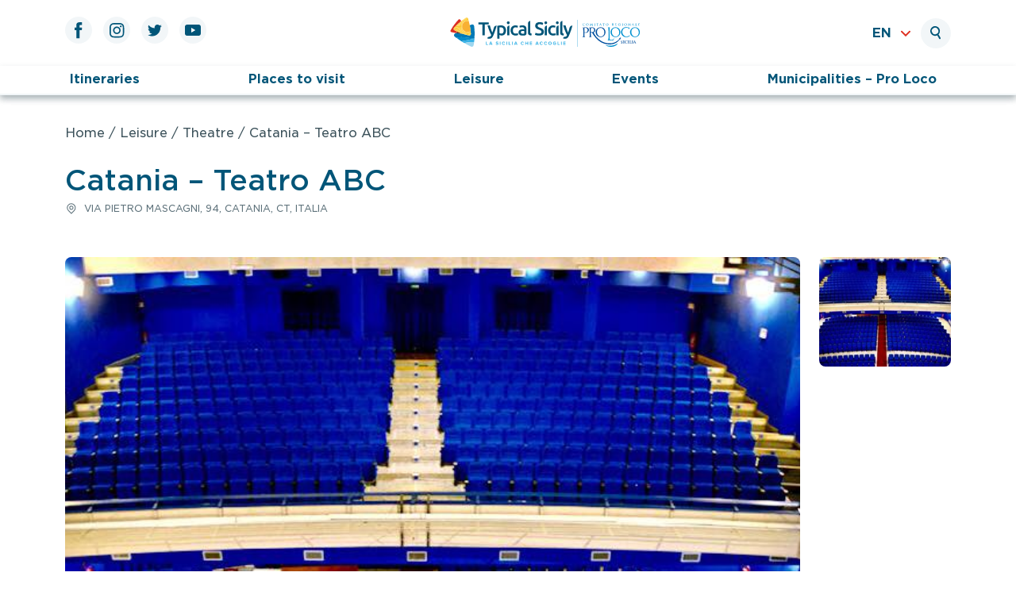

--- FILE ---
content_type: text/html; charset=UTF-8
request_url: https://www.typicalsicily.it/en/listing/catania-teatro-abc/?subcategories=theatre
body_size: 13947
content:
<!doctype html>
<html lang="en-US">

<head>
	<meta charset="UTF-8">
	<meta name="viewport" content="width=device-width, initial-scale=1">
	<link rel="profile" href="https://gmpg.org/xfn/11">

	<meta name='robots' content='index, follow, max-image-preview:large, max-snippet:-1, max-video-preview:-1' />
	<style>img:is([sizes="auto" i], [sizes^="auto," i]) { contain-intrinsic-size: 3000px 1500px }</style>
	<link rel="alternate" hreflang="en" href="https://www.typicalsicily.it/en/listing/catania-teatro-abc/" />
<link rel="alternate" hreflang="it" href="https://www.typicalsicily.it/listing/catania-teatro-abc/" />
<link rel="alternate" hreflang="x-default" href="https://www.typicalsicily.it/listing/catania-teatro-abc/" />

	<!-- This site is optimized with the Yoast SEO plugin v23.6 - https://yoast.com/wordpress/plugins/seo/ -->
	<title>Teatro a Catania - ABC - Typical Sicily</title>
	<meta name="description" content="Il Teatro ABC di Catania ospita spettacoli del vivo ed eventi: rappresentazioni teatrali per i più piccoli e per gli adulti." />
	<link rel="canonical" href="https://www.typicalsicily.it/listing/catania-teatro-abc/" />
	<meta property="og:locale" content="en_US" />
	<meta property="og:type" content="article" />
	<meta property="og:title" content="Teatro a Catania - ABC - Typical Sicily" />
	<meta property="og:description" content="Il Teatro ABC di Catania ospita spettacoli del vivo ed eventi: rappresentazioni teatrali per i più piccoli e per gli adulti." />
	<meta property="og:url" content="https://www.typicalsicily.it/en/listing/catania-teatro-abc/" />
	<meta property="og:site_name" content="Typical Sicily" />
	<meta property="article:publisher" content="https://www.facebook.com/typicalsicily.it?fref=ts" />
	<meta property="article:modified_time" content="2023-01-20T15:55:12+00:00" />
	<meta property="og:image" content="https://www.typicalsicily.it/wp-content/uploads/2023/01/Teatro-ABC-Catania.jpeg" />
	<meta property="og:image:width" content="768" />
	<meta property="og:image:height" content="512" />
	<meta property="og:image:type" content="image/jpeg" />
	<meta name="twitter:card" content="summary_large_image" />
	<meta name="twitter:site" content="@typicalsicily" />
	<meta name="twitter:label1" content="Est. reading time" />
	<meta name="twitter:data1" content="1 minute" />
	<script type="application/ld+json" class="yoast-schema-graph">{"@context":"https://schema.org","@graph":[{"@type":"WebPage","@id":"https://www.typicalsicily.it/en/listing/catania-teatro-abc/","url":"https://www.typicalsicily.it/en/listing/catania-teatro-abc/","name":"Teatro a Catania - ABC - Typical Sicily","isPartOf":{"@id":"https://www.typicalsicily.it/en/#website"},"primaryImageOfPage":{"@id":"https://www.typicalsicily.it/en/listing/catania-teatro-abc/#primaryimage"},"image":{"@id":"https://www.typicalsicily.it/en/listing/catania-teatro-abc/#primaryimage"},"thumbnailUrl":"https://www.typicalsicily.it/wp-content/uploads/2023/01/Teatro-ABC-Catania.jpeg","datePublished":"2023-01-20T15:55:11+00:00","dateModified":"2023-01-20T15:55:12+00:00","description":"Il Teatro ABC di Catania ospita spettacoli del vivo ed eventi: rappresentazioni teatrali per i più piccoli e per gli adulti.","breadcrumb":{"@id":"https://www.typicalsicily.it/en/listing/catania-teatro-abc/#breadcrumb"},"inLanguage":"en-US","potentialAction":[{"@type":"ReadAction","target":["https://www.typicalsicily.it/en/listing/catania-teatro-abc/"]}]},{"@type":"ImageObject","inLanguage":"en-US","@id":"https://www.typicalsicily.it/en/listing/catania-teatro-abc/#primaryimage","url":"https://www.typicalsicily.it/wp-content/uploads/2023/01/Teatro-ABC-Catania.jpeg","contentUrl":"https://www.typicalsicily.it/wp-content/uploads/2023/01/Teatro-ABC-Catania.jpeg","width":768,"height":512,"caption":"Teatro ABC Catania"},{"@type":"BreadcrumbList","@id":"https://www.typicalsicily.it/en/listing/catania-teatro-abc/#breadcrumb","itemListElement":[{"@type":"ListItem","position":1,"name":"Home","item":"https://www.typicalsicily.it/en/"},{"@type":"ListItem","position":2,"name":"Catania &#8211; Teatro ABC"}]},{"@type":"WebSite","@id":"https://www.typicalsicily.it/en/#website","url":"https://www.typicalsicily.it/en/","name":"Typical Sicily","description":"Portale Turistico","publisher":{"@id":"https://www.typicalsicily.it/en/#organization"},"potentialAction":[{"@type":"SearchAction","target":{"@type":"EntryPoint","urlTemplate":"https://www.typicalsicily.it/en/?s={search_term_string}"},"query-input":{"@type":"PropertyValueSpecification","valueRequired":true,"valueName":"search_term_string"}}],"inLanguage":"en-US"},{"@type":"Organization","@id":"https://www.typicalsicily.it/en/#organization","name":"Typical Sicily","url":"https://www.typicalsicily.it/en/","logo":{"@type":"ImageObject","inLanguage":"en-US","@id":"https://www.typicalsicily.it/en/#/schema/logo/image/","url":"https://typicalsicily.wiselyst.cloud/wp-content/uploads/2022/06/site-icon.jpg","contentUrl":"https://typicalsicily.wiselyst.cloud/wp-content/uploads/2022/06/site-icon.jpg","width":512,"height":512,"caption":"Typical Sicily"},"image":{"@id":"https://www.typicalsicily.it/en/#/schema/logo/image/"},"sameAs":["https://www.facebook.com/typicalsicily.it?fref=ts","https://x.com/typicalsicily","https://www.youtube.com/channel/UC4hnVQQAVZY2-8eYK-gjFKw","https://www.pinterest.it/typicalsicily/"]}]}</script>
	<!-- / Yoast SEO plugin. -->


<link rel='dns-prefetch' href='//maps.googleapis.com' />
<link rel="alternate" type="application/rss+xml" title="Typical Sicily &raquo; Feed" href="https://www.typicalsicily.it/en/feed/" />
<link rel="alternate" type="application/rss+xml" title="Typical Sicily &raquo; Comments Feed" href="https://www.typicalsicily.it/en/comments/feed/" />
<link rel='stylesheet' id='wp-block-library-css' href='https://www.typicalsicily.it/wp-includes/css/dist/block-library/style.min.css?ver=6.8.3' media='all' />
<style id='classic-theme-styles-inline-css'>
/*! This file is auto-generated */
.wp-block-button__link{color:#fff;background-color:#32373c;border-radius:9999px;box-shadow:none;text-decoration:none;padding:calc(.667em + 2px) calc(1.333em + 2px);font-size:1.125em}.wp-block-file__button{background:#32373c;color:#fff;text-decoration:none}
</style>
<style id='global-styles-inline-css'>
:root{--wp--preset--aspect-ratio--square: 1;--wp--preset--aspect-ratio--4-3: 4/3;--wp--preset--aspect-ratio--3-4: 3/4;--wp--preset--aspect-ratio--3-2: 3/2;--wp--preset--aspect-ratio--2-3: 2/3;--wp--preset--aspect-ratio--16-9: 16/9;--wp--preset--aspect-ratio--9-16: 9/16;--wp--preset--color--black: #000000;--wp--preset--color--cyan-bluish-gray: #abb8c3;--wp--preset--color--white: #ffffff;--wp--preset--color--pale-pink: #f78da7;--wp--preset--color--vivid-red: #cf2e2e;--wp--preset--color--luminous-vivid-orange: #ff6900;--wp--preset--color--luminous-vivid-amber: #fcb900;--wp--preset--color--light-green-cyan: #7bdcb5;--wp--preset--color--vivid-green-cyan: #00d084;--wp--preset--color--pale-cyan-blue: #8ed1fc;--wp--preset--color--vivid-cyan-blue: #0693e3;--wp--preset--color--vivid-purple: #9b51e0;--wp--preset--gradient--vivid-cyan-blue-to-vivid-purple: linear-gradient(135deg,rgba(6,147,227,1) 0%,rgb(155,81,224) 100%);--wp--preset--gradient--light-green-cyan-to-vivid-green-cyan: linear-gradient(135deg,rgb(122,220,180) 0%,rgb(0,208,130) 100%);--wp--preset--gradient--luminous-vivid-amber-to-luminous-vivid-orange: linear-gradient(135deg,rgba(252,185,0,1) 0%,rgba(255,105,0,1) 100%);--wp--preset--gradient--luminous-vivid-orange-to-vivid-red: linear-gradient(135deg,rgba(255,105,0,1) 0%,rgb(207,46,46) 100%);--wp--preset--gradient--very-light-gray-to-cyan-bluish-gray: linear-gradient(135deg,rgb(238,238,238) 0%,rgb(169,184,195) 100%);--wp--preset--gradient--cool-to-warm-spectrum: linear-gradient(135deg,rgb(74,234,220) 0%,rgb(151,120,209) 20%,rgb(207,42,186) 40%,rgb(238,44,130) 60%,rgb(251,105,98) 80%,rgb(254,248,76) 100%);--wp--preset--gradient--blush-light-purple: linear-gradient(135deg,rgb(255,206,236) 0%,rgb(152,150,240) 100%);--wp--preset--gradient--blush-bordeaux: linear-gradient(135deg,rgb(254,205,165) 0%,rgb(254,45,45) 50%,rgb(107,0,62) 100%);--wp--preset--gradient--luminous-dusk: linear-gradient(135deg,rgb(255,203,112) 0%,rgb(199,81,192) 50%,rgb(65,88,208) 100%);--wp--preset--gradient--pale-ocean: linear-gradient(135deg,rgb(255,245,203) 0%,rgb(182,227,212) 50%,rgb(51,167,181) 100%);--wp--preset--gradient--electric-grass: linear-gradient(135deg,rgb(202,248,128) 0%,rgb(113,206,126) 100%);--wp--preset--gradient--midnight: linear-gradient(135deg,rgb(2,3,129) 0%,rgb(40,116,252) 100%);--wp--preset--font-size--small: 13px;--wp--preset--font-size--medium: 20px;--wp--preset--font-size--large: 36px;--wp--preset--font-size--x-large: 42px;--wp--preset--spacing--20: 0.44rem;--wp--preset--spacing--30: 0.67rem;--wp--preset--spacing--40: 1rem;--wp--preset--spacing--50: 1.5rem;--wp--preset--spacing--60: 2.25rem;--wp--preset--spacing--70: 3.38rem;--wp--preset--spacing--80: 5.06rem;--wp--preset--shadow--natural: 6px 6px 9px rgba(0, 0, 0, 0.2);--wp--preset--shadow--deep: 12px 12px 50px rgba(0, 0, 0, 0.4);--wp--preset--shadow--sharp: 6px 6px 0px rgba(0, 0, 0, 0.2);--wp--preset--shadow--outlined: 6px 6px 0px -3px rgba(255, 255, 255, 1), 6px 6px rgba(0, 0, 0, 1);--wp--preset--shadow--crisp: 6px 6px 0px rgba(0, 0, 0, 1);}:where(.is-layout-flex){gap: 0.5em;}:where(.is-layout-grid){gap: 0.5em;}body .is-layout-flex{display: flex;}.is-layout-flex{flex-wrap: wrap;align-items: center;}.is-layout-flex > :is(*, div){margin: 0;}body .is-layout-grid{display: grid;}.is-layout-grid > :is(*, div){margin: 0;}:where(.wp-block-columns.is-layout-flex){gap: 2em;}:where(.wp-block-columns.is-layout-grid){gap: 2em;}:where(.wp-block-post-template.is-layout-flex){gap: 1.25em;}:where(.wp-block-post-template.is-layout-grid){gap: 1.25em;}.has-black-color{color: var(--wp--preset--color--black) !important;}.has-cyan-bluish-gray-color{color: var(--wp--preset--color--cyan-bluish-gray) !important;}.has-white-color{color: var(--wp--preset--color--white) !important;}.has-pale-pink-color{color: var(--wp--preset--color--pale-pink) !important;}.has-vivid-red-color{color: var(--wp--preset--color--vivid-red) !important;}.has-luminous-vivid-orange-color{color: var(--wp--preset--color--luminous-vivid-orange) !important;}.has-luminous-vivid-amber-color{color: var(--wp--preset--color--luminous-vivid-amber) !important;}.has-light-green-cyan-color{color: var(--wp--preset--color--light-green-cyan) !important;}.has-vivid-green-cyan-color{color: var(--wp--preset--color--vivid-green-cyan) !important;}.has-pale-cyan-blue-color{color: var(--wp--preset--color--pale-cyan-blue) !important;}.has-vivid-cyan-blue-color{color: var(--wp--preset--color--vivid-cyan-blue) !important;}.has-vivid-purple-color{color: var(--wp--preset--color--vivid-purple) !important;}.has-black-background-color{background-color: var(--wp--preset--color--black) !important;}.has-cyan-bluish-gray-background-color{background-color: var(--wp--preset--color--cyan-bluish-gray) !important;}.has-white-background-color{background-color: var(--wp--preset--color--white) !important;}.has-pale-pink-background-color{background-color: var(--wp--preset--color--pale-pink) !important;}.has-vivid-red-background-color{background-color: var(--wp--preset--color--vivid-red) !important;}.has-luminous-vivid-orange-background-color{background-color: var(--wp--preset--color--luminous-vivid-orange) !important;}.has-luminous-vivid-amber-background-color{background-color: var(--wp--preset--color--luminous-vivid-amber) !important;}.has-light-green-cyan-background-color{background-color: var(--wp--preset--color--light-green-cyan) !important;}.has-vivid-green-cyan-background-color{background-color: var(--wp--preset--color--vivid-green-cyan) !important;}.has-pale-cyan-blue-background-color{background-color: var(--wp--preset--color--pale-cyan-blue) !important;}.has-vivid-cyan-blue-background-color{background-color: var(--wp--preset--color--vivid-cyan-blue) !important;}.has-vivid-purple-background-color{background-color: var(--wp--preset--color--vivid-purple) !important;}.has-black-border-color{border-color: var(--wp--preset--color--black) !important;}.has-cyan-bluish-gray-border-color{border-color: var(--wp--preset--color--cyan-bluish-gray) !important;}.has-white-border-color{border-color: var(--wp--preset--color--white) !important;}.has-pale-pink-border-color{border-color: var(--wp--preset--color--pale-pink) !important;}.has-vivid-red-border-color{border-color: var(--wp--preset--color--vivid-red) !important;}.has-luminous-vivid-orange-border-color{border-color: var(--wp--preset--color--luminous-vivid-orange) !important;}.has-luminous-vivid-amber-border-color{border-color: var(--wp--preset--color--luminous-vivid-amber) !important;}.has-light-green-cyan-border-color{border-color: var(--wp--preset--color--light-green-cyan) !important;}.has-vivid-green-cyan-border-color{border-color: var(--wp--preset--color--vivid-green-cyan) !important;}.has-pale-cyan-blue-border-color{border-color: var(--wp--preset--color--pale-cyan-blue) !important;}.has-vivid-cyan-blue-border-color{border-color: var(--wp--preset--color--vivid-cyan-blue) !important;}.has-vivid-purple-border-color{border-color: var(--wp--preset--color--vivid-purple) !important;}.has-vivid-cyan-blue-to-vivid-purple-gradient-background{background: var(--wp--preset--gradient--vivid-cyan-blue-to-vivid-purple) !important;}.has-light-green-cyan-to-vivid-green-cyan-gradient-background{background: var(--wp--preset--gradient--light-green-cyan-to-vivid-green-cyan) !important;}.has-luminous-vivid-amber-to-luminous-vivid-orange-gradient-background{background: var(--wp--preset--gradient--luminous-vivid-amber-to-luminous-vivid-orange) !important;}.has-luminous-vivid-orange-to-vivid-red-gradient-background{background: var(--wp--preset--gradient--luminous-vivid-orange-to-vivid-red) !important;}.has-very-light-gray-to-cyan-bluish-gray-gradient-background{background: var(--wp--preset--gradient--very-light-gray-to-cyan-bluish-gray) !important;}.has-cool-to-warm-spectrum-gradient-background{background: var(--wp--preset--gradient--cool-to-warm-spectrum) !important;}.has-blush-light-purple-gradient-background{background: var(--wp--preset--gradient--blush-light-purple) !important;}.has-blush-bordeaux-gradient-background{background: var(--wp--preset--gradient--blush-bordeaux) !important;}.has-luminous-dusk-gradient-background{background: var(--wp--preset--gradient--luminous-dusk) !important;}.has-pale-ocean-gradient-background{background: var(--wp--preset--gradient--pale-ocean) !important;}.has-electric-grass-gradient-background{background: var(--wp--preset--gradient--electric-grass) !important;}.has-midnight-gradient-background{background: var(--wp--preset--gradient--midnight) !important;}.has-small-font-size{font-size: var(--wp--preset--font-size--small) !important;}.has-medium-font-size{font-size: var(--wp--preset--font-size--medium) !important;}.has-large-font-size{font-size: var(--wp--preset--font-size--large) !important;}.has-x-large-font-size{font-size: var(--wp--preset--font-size--x-large) !important;}
:where(.wp-block-post-template.is-layout-flex){gap: 1.25em;}:where(.wp-block-post-template.is-layout-grid){gap: 1.25em;}
:where(.wp-block-columns.is-layout-flex){gap: 2em;}:where(.wp-block-columns.is-layout-grid){gap: 2em;}
:root :where(.wp-block-pullquote){font-size: 1.5em;line-height: 1.6;}
</style>
<link rel='stylesheet' id='wpml-blocks-css' href='https://www.typicalsicily.it/wp-content/plugins/sitepress-multilingual-cms/dist/css/blocks/styles.css?ver=4.6.3' media='all' />
<link rel='stylesheet' id='contact-form-7-css' href='https://www.typicalsicily.it/wp-content/plugins/contact-form-7/includes/css/styles.css?ver=5.9.8' media='all' />
<link rel='stylesheet' id='typical-sicily-styles-css' href='https://www.typicalsicily.it/wp-content/themes/typical-sicily/assets/css/styles.css?ver=1.0.0' media='all' />
<link rel='stylesheet' id='typical-sicily-single-css' href='https://www.typicalsicily.it/wp-content/themes/typical-sicily/assets/css/pages/single.css?ver=1.0.0' media='all' />
<script src="https://www.typicalsicily.it/wp-includes/js/jquery/jquery.min.js?ver=3.7.1" id="jquery-core-js"></script>
<script src="https://www.typicalsicily.it/wp-includes/js/jquery/jquery-migrate.min.js?ver=3.4.1" id="jquery-migrate-js"></script>
<script id="wpml-cookie-js-extra">
var wpml_cookies = {"wp-wpml_current_language":{"value":"en","expires":1,"path":"\/"}};
var wpml_cookies = {"wp-wpml_current_language":{"value":"en","expires":1,"path":"\/"}};
</script>
<script src="https://www.typicalsicily.it/wp-content/plugins/sitepress-multilingual-cms/res/js/cookies/language-cookie.js?ver=4.6.3" id="wpml-cookie-js"></script>
<script src="https://www.typicalsicily.it/wp-content/themes/typical-sicily/assets/js/common.min.js?ver=1.0.0" id="typical-sicily-common-js-js"></script>
<script async defer src="https://www.typicalsicily.it/wp-content/themes/typical-sicily/assets/js/single.min.js?ver=1.0.0" id="typical-sicily-single-js"></script>
<script src="https://maps.googleapis.com/maps/api/js?key=AIzaSyDVTHV7ILnbREJ1s8rXCqnp9hFFfb3dEpY&amp;ver=1.0.0" id="typical-sicily-google-maps-js"></script>
<link rel="https://api.w.org/" href="https://www.typicalsicily.it/en/wp-json/" /><link rel="alternate" title="JSON" type="application/json" href="https://www.typicalsicily.it/en/wp-json/wp/v2/listing/39533" /><link rel="EditURI" type="application/rsd+xml" title="RSD" href="https://www.typicalsicily.it/xmlrpc.php?rsd" />
<meta name="generator" content="WordPress 6.8.3" />
<link rel='shortlink' href='https://www.typicalsicily.it/en/?p=39533' />
<link rel="alternate" title="oEmbed (JSON)" type="application/json+oembed" href="https://www.typicalsicily.it/en/wp-json/oembed/1.0/embed?url=https%3A%2F%2Fwww.typicalsicily.it%2Fen%2Flisting%2Fcatania-teatro-abc%2F" />
<link rel="alternate" title="oEmbed (XML)" type="text/xml+oembed" href="https://www.typicalsicily.it/en/wp-json/oembed/1.0/embed?url=https%3A%2F%2Fwww.typicalsicily.it%2Fen%2Flisting%2Fcatania-teatro-abc%2F&#038;format=xml" />
<meta name="generator" content="WPML ver:4.6.3 stt:1,27;" />
<meta name="generator" content="Powered by Slider Revolution 6.6.7 - responsive, Mobile-Friendly Slider Plugin for WordPress with comfortable drag and drop interface." />
<link rel="icon" href="https://www.typicalsicily.it/wp-content/uploads/2022/06/cropped-site-icon-32x32.jpg" sizes="32x32" />
<link rel="icon" href="https://www.typicalsicily.it/wp-content/uploads/2022/06/cropped-site-icon-192x192.jpg" sizes="192x192" />
<link rel="apple-touch-icon" href="https://www.typicalsicily.it/wp-content/uploads/2022/06/cropped-site-icon-180x180.jpg" />
<meta name="msapplication-TileImage" content="https://www.typicalsicily.it/wp-content/uploads/2022/06/cropped-site-icon-270x270.jpg" />
<script>function setREVStartSize(e){
			//window.requestAnimationFrame(function() {
				window.RSIW = window.RSIW===undefined ? window.innerWidth : window.RSIW;
				window.RSIH = window.RSIH===undefined ? window.innerHeight : window.RSIH;
				try {
					var pw = document.getElementById(e.c).parentNode.offsetWidth,
						newh;
					pw = pw===0 || isNaN(pw) || (e.l=="fullwidth" || e.layout=="fullwidth") ? window.RSIW : pw;
					e.tabw = e.tabw===undefined ? 0 : parseInt(e.tabw);
					e.thumbw = e.thumbw===undefined ? 0 : parseInt(e.thumbw);
					e.tabh = e.tabh===undefined ? 0 : parseInt(e.tabh);
					e.thumbh = e.thumbh===undefined ? 0 : parseInt(e.thumbh);
					e.tabhide = e.tabhide===undefined ? 0 : parseInt(e.tabhide);
					e.thumbhide = e.thumbhide===undefined ? 0 : parseInt(e.thumbhide);
					e.mh = e.mh===undefined || e.mh=="" || e.mh==="auto" ? 0 : parseInt(e.mh,0);
					if(e.layout==="fullscreen" || e.l==="fullscreen")
						newh = Math.max(e.mh,window.RSIH);
					else{
						e.gw = Array.isArray(e.gw) ? e.gw : [e.gw];
						for (var i in e.rl) if (e.gw[i]===undefined || e.gw[i]===0) e.gw[i] = e.gw[i-1];
						e.gh = e.el===undefined || e.el==="" || (Array.isArray(e.el) && e.el.length==0)? e.gh : e.el;
						e.gh = Array.isArray(e.gh) ? e.gh : [e.gh];
						for (var i in e.rl) if (e.gh[i]===undefined || e.gh[i]===0) e.gh[i] = e.gh[i-1];
											
						var nl = new Array(e.rl.length),
							ix = 0,
							sl;
						e.tabw = e.tabhide>=pw ? 0 : e.tabw;
						e.thumbw = e.thumbhide>=pw ? 0 : e.thumbw;
						e.tabh = e.tabhide>=pw ? 0 : e.tabh;
						e.thumbh = e.thumbhide>=pw ? 0 : e.thumbh;
						for (var i in e.rl) nl[i] = e.rl[i]<window.RSIW ? 0 : e.rl[i];
						sl = nl[0];
						for (var i in nl) if (sl>nl[i] && nl[i]>0) { sl = nl[i]; ix=i;}
						var m = pw>(e.gw[ix]+e.tabw+e.thumbw) ? 1 : (pw-(e.tabw+e.thumbw)) / (e.gw[ix]);
						newh =  (e.gh[ix] * m) + (e.tabh + e.thumbh);
					}
					var el = document.getElementById(e.c);
					if (el!==null && el) el.style.height = newh+"px";
					el = document.getElementById(e.c+"_wrapper");
					if (el!==null && el) {
						el.style.height = newh+"px";
						el.style.display = "block";
					}
				} catch(e){
					console.log("Failure at Presize of Slider:" + e)
				}
			//});
		  };</script>
		<style id="wp-custom-css">
			.grecaptcha-badge { 
	visibility: hidden;
}

rs-module h1.rs-layer, rs-module h2.rs-layer, rs-module h3.rs-layer, rs-module h4.rs-layer, rs-module h5.rs-layer, rs-module h6.rs-layer, rs-module div.rs-layer, rs-module span.rs-layer, rs-module p.rs-layer {
	font-family: Gotham SSm, Helvetica Neue, Arial, sans-serif !important;
}

/* On screens that are 992px or less, set the background color to blue */
@media screen and (min-width: 1024px) {
  .mobile_1 {
    display:none;
  }
}

/* On screens that are 600px or less, set the background color to olive */
@media screen and (max-width: 1023px) {
  .desktop_1{
    display:none;
  }
}	

.sidebar__contacts {
    display: none;
}		</style>
			<script src="https://code.jquery.com/jquery-3.2.1.slim.min.js" integrity="sha384-KJ3o2DKtIkvYIK3UENzmM7KCkRr/rE9/Qpg6aAZGJwFDMVNA/GpGFF93hXpG5KkN" crossorigin="anonymous"></script>
	<script src="https://cdn.jsdelivr.net/npm/popper.js@1.12.9/dist/umd/popper.min.js" integrity="sha384-ApNbgh9B+Y1QKtv3Rn7W3mgPxhU9K/ScQsAP7hUibX39j7fakFPskvXusvfa0b4Q" crossorigin="anonymous"></script>
	<script src="https://cdn.jsdelivr.net/npm/bootstrap@4.0.0/dist/js/bootstrap.min.js" integrity="sha384-JZR6Spejh4U02d8jOt6vLEHfe/JQGiRRSQQxSfFWpi1MquVdAyjUar5+76PVCmYl" crossorigin="anonymous"></script>
</head>

<body class="wp-singular listing-template-default single single-listing postid-39533 wp-theme-typical-sicily">
		<div id="page" class="site">
		<a class="skip-link screen-reader-text" href="#primary">Skip to content</a>

		<header id="masthead" class="site-header">
			<div class="site-branding container">
				<div class="row">
					<div class="site-branding__social d-none d-lg-block col-lg-4">
						<ul class="social-icons nav flex-row">
    <li class="site-branding__social__icon">
        <a href="https://www.facebook.com/typicalsicily.it" target="_blank" rel="nofollow">
            <svg width="10" height="21" viewBox="0 0 10 21" fill="none" xmlns="http://www.w3.org/2000/svg">
    <path d="M2.12559 20.2985H6.21353V10.0632H9.06529L9.3697 6.63618H6.21353C6.21353 6.63618 6.21353 5.35677 6.21353 4.68441C6.21353 3.87618 6.37589 3.55677 7.15765 3.55677C7.78589 3.55677 9.3697 3.55677 9.3697 3.55677V0C9.3697 0 7.03677 0 6.53912 0C3.49765 0 2.12647 1.3403 2.12647 3.90353C2.12647 6.13677 2.12647 6.63618 2.12647 6.63618H0V10.1065H2.12647V20.2985H2.12559Z" />
</svg>        </a>
    </li>
    <li class="site-branding__social__icon">
        <a href="https://www.instagram.com/typicalsicily/" target="_blank" rel="nofollow">
            <svg width="19" height="19" viewBox="0 0 19 19" fill="none" xmlns="http://www.w3.org/2000/svg">
    <path d="M9.20735 1.65971C11.6656 1.65971 11.9559 1.66941 12.9274 1.71353C13.8256 1.75412 14.3127 1.90412 14.6374 2.0303C15.0671 2.19706 15.3741 2.39647 15.6962 2.71853C16.0182 3.04059 16.2176 3.34765 16.3844 3.77736C16.5106 4.10206 16.6606 4.58912 16.7012 5.48735C16.7453 6.45883 16.755 6.74912 16.755 9.20824C16.755 11.6665 16.7453 11.9576 16.7012 12.9282C16.6597 13.8265 16.5097 14.3135 16.3844 14.6382C16.2176 15.0679 16.0182 15.375 15.6962 15.6971C15.3741 16.0191 15.0671 16.2185 14.6374 16.3853C14.3135 16.5115 13.8256 16.6615 12.9274 16.7021C11.9559 16.7462 11.6656 16.7559 9.20735 16.7559C6.74823 16.7559 6.45794 16.7462 5.48647 16.7021C4.58824 16.6615 4.10118 16.5115 3.77647 16.3853C3.34676 16.2185 3.03971 16.0182 2.71765 15.6971C2.39647 15.375 2.19618 15.0679 2.02941 14.6382C1.90324 14.3144 1.75323 13.8265 1.71264 12.9282C1.66852 11.9576 1.65883 11.6665 1.65883 9.20824C1.65883 6.74912 1.66852 6.45883 1.71264 5.48735C1.75411 4.58912 1.90412 4.10206 2.02941 3.77736C2.19618 3.34765 2.39647 3.04147 2.71765 2.71853C3.03971 2.39647 3.34676 2.19706 3.77647 2.0303C4.10029 1.90412 4.58824 1.75412 5.48647 1.71353C6.45794 1.66853 6.74912 1.65971 9.20735 1.65971ZM9.20735 0C6.70676 0 6.39353 0.010588 5.41059 0.055588C4.43118 0.100588 3.76148 0.256765 3.17648 0.48353C2.5703 0.719118 2.05677 1.03324 1.54501 1.545C1.03324 2.05677 0.718239 2.5703 0.483533 3.17647C0.255886 3.76236 0.099709 4.43118 0.0555914 5.41147C0.0105914 6.39353 0 6.70677 0 9.20735C0 11.7071 0.0105914 12.0212 0.0555914 13.0032C0.100591 13.9835 0.256768 14.6524 0.483533 15.2382C0.719121 15.8435 1.03324 16.3571 1.54501 16.8697C2.05677 17.3815 2.5703 17.6965 3.17648 17.9312C3.76148 18.1588 4.43118 18.315 5.41059 18.3591C6.39265 18.4041 6.70676 18.4147 9.20735 18.4147C11.7071 18.4147 12.0203 18.4041 13.0032 18.3591C13.9826 18.3141 14.6524 18.1579 15.2374 17.9312C15.8435 17.6956 16.3571 17.3815 16.8688 16.8697C17.3806 16.3571 17.6956 15.8435 17.9312 15.2382C18.1588 14.6524 18.3141 13.9835 18.3582 13.0032C18.4032 12.0212 18.4138 11.7079 18.4138 9.20735C18.4138 6.70677 18.4032 6.39353 18.3582 5.41147C18.3132 4.43118 18.1579 3.76236 17.9312 3.17647C17.6947 2.5703 17.3806 2.05677 16.8688 1.545C16.3571 1.03324 15.8435 0.718236 15.2374 0.48353C14.6524 0.255883 13.9826 0.0997056 13.0032 0.055588C12.0212 0.010588 11.7071 0 9.20735 0Z" fill="#005578" />
    <path d="M9.20714 4.47984C6.59538 4.47984 4.47949 6.59661 4.47949 9.20749C4.47949 11.8184 6.59538 13.9351 9.20714 13.9351C11.818 13.9351 13.9339 11.8184 13.9339 9.20749C13.9348 6.59661 11.818 4.47984 9.20714 4.47984ZM9.20714 12.2763C7.51126 12.2763 6.13744 10.9016 6.13744 9.20749C6.13744 7.51249 7.51126 6.13779 9.20714 6.13779C10.9021 6.13779 12.276 7.51161 12.276 9.20749C12.276 10.9025 10.9021 12.2763 9.20714 12.2763Z" fill="#005578" />
    <path d="M15.227 4.29291C15.227 4.90261 14.732 5.39761 14.1223 5.39761C13.5126 5.39761 13.0176 4.90261 13.0176 4.29291C13.0176 3.6832 13.5126 3.1882 14.1223 3.1882C14.732 3.1882 15.227 3.6832 15.227 4.29291Z" fill="#005578" />
</svg>        </a>
    </li>
    <li class="site-branding__social__icon">
        <a href="https://twitter.com/typicalsicily" target="_blank" rel="nofollow">
            <svg width="18" height="15" viewBox="0 0 18 15" fill="none" xmlns="http://www.w3.org/2000/svg">
    <path d="M0 12.8912C1.62441 13.9332 3.55412 14.5412 5.62676 14.5412C12.4429 14.5412 16.2926 8.78471 16.0615 3.62118C16.7788 3.10412 17.4009 2.45824 17.8932 1.72147C17.2341 2.01353 16.5274 2.21118 15.7844 2.29941C16.5424 1.84588 17.1247 1.12588 17.3982 0.268236C16.6888 0.689118 15.9026 0.994411 15.0671 1.15941C14.3973 0.445587 13.4435 0 12.3865 0C10.0174 0 8.27559 2.21117 8.81118 4.50706C5.76 4.35441 3.05559 2.89235 1.245 0.671469C0.283235 2.32235 0.746468 4.48059 2.38147 5.57294C1.7797 5.55441 1.21235 5.38853 0.718235 5.11323C0.679411 6.81441 1.89706 8.40441 3.66265 8.76C3.14559 8.9003 2.57912 8.93206 2.00559 8.82265C2.47147 10.2812 3.82765 11.3418 5.43441 11.3718C3.89118 12.5815 1.94735 13.1215 0 12.8912Z" />
</svg>        </a>
    </li>
    <li class="site-branding__social__icon">
        <a href="https://www.youtube.com/channel/UC4hnVQQAVZY2-8eYK-gjFKw" target="_blank" rel="nofollow">
            <svg width="20" height="14" viewBox="0 0 20 14" fill="none" xmlns="http://www.w3.org/2000/svg">
    <rect width="20" height="14" rx="3" fill="#005578" />
    <path d="M13.2314 7.02046L7.99985 10.0409L7.99985 4L13.2314 7.02046Z" fill="white" />
</svg>        </a>
    </li>
</ul>					</div>
					<div class="site-branding__hamburger col-3 d-lg-none">
						<button class="hamburger__button btn d-block d-lg-none" aria-controls="primary-menu" aria-expanded="false">
							<svg width="35" height="22" viewBox="0 0 35 22" fill="none" xmlns="http://www.w3.org/2000/svg">
    <line x1="1" y1="1" x2="34" y2="1" stroke="#005578" stroke-width="2" stroke-linecap="round" />
    <line x1="1" y1="11" x2="34" y2="11" stroke="#005578" stroke-width="2" stroke-linecap="round" />
    <line x1="1" y1="21" x2="34" y2="21" stroke="#005578" stroke-width="2" stroke-linecap="round" />
</svg>						</button>
					</div>
					<div class="site-branding__logo col-6 col-lg-5">
						<a href="https://www.typicalsicily.it/en/" class="logo">
							<img src="https://www.typicalsicily.it/wp-content/themes/typical-sicily/assets/images/header-logo.svg" alt="Typical Sicily" />
						</a>
					</div>
					<div class="site-branding__helpers col-3 col-md-3">
						
<div class="btn-group">
    <button type="button" class="btn" data-toggle="dropdown" aria-haspopup="true" aria-expanded="false">
        <div>
            <span class="site-branding__helpers__language-selector">
                EN                <img class="arrow" src="https://www.typicalsicily.it/wp-content/themes/typical-sicily/assets/images/arrow-down.svg">
            </span>
        </div>
    </button>
    <div class="dropdown-menu dropdown-menu-right">
        <a href="https://www.typicalsicily.it/en/listing/catania-teatro-abc/" class="dropdown-item active" type="button">English</a><a href="https://www.typicalsicily.it/listing/catania-teatro-abc/" class="dropdown-item" type="button">Italiano</a>    </div>
</div>
						<a href="https://www.typicalsicily.it/en/?s=" class="btn btn--search">
							<svg width="21" height="23" viewBox="0 0 21 23" fill="none" xmlns="http://www.w3.org/2000/svg">
    <circle cx="9.0676" cy="9.06804" r="5.11822" transform="rotate(-30 9.0676 9.06804)" stroke="currentColor" stroke-width="2" />
    <line x1="12.8074" y1="14.2811" x2="15.0942" y2="18.2418" stroke="currentColor" stroke-width="2" stroke-linecap="round" />
</svg>						</a>
					</div>
				</div>
			</div><!-- .site-branding -->

			<nav id="site-navigation" class="main-navigation d-lg-block">
				<div class="main-navigation__menu container">
					<!-- Mobile Menu -->
					<div class="row d-lg-none">
						<div class="menu__close col-3">
							<button class="close__button btn d-block d-lg-none" aria-controls="primary-menu" aria-expanded="false">
								<svg width="20" height="19" viewBox="0 0 20 19" fill="none" xmlns="http://www.w3.org/2000/svg">
<line x1="2.41421" y1="1" x2="18.7072" y2="17.293" stroke="#005578" stroke-width="2" stroke-linecap="round"/>
<line x1="1.50586" y1="17.2931" x2="17.7989" y2="1.00003" stroke="#005578" stroke-width="2" stroke-linecap="round"/>
</svg>
							</button>
						</div>
						<div class="menu__logo col-9">
							<a href="https://www.typicalsicily.it/en/" class="logo">
								<img src="https://www.typicalsicily.it/wp-content/themes/typical-sicily/assets/images/header-logo.svg" width="187" height="42" alt="Typical Sicily" />
							</a>
						</div>
					</div>
					<!-- / Mobile Menu -->
					<div class="menu-primary-inglese-container"><ul id="primary-menu" class="nav menu__nav"><li id="menu-item-39832" class="menu-item menu-item-type-taxonomy menu-item-object-listingcategory menu-item-39832"><a href="https://www.typicalsicily.it/en/listing-category/itineraries/">Itineraries</a></li>
<li id="menu-item-39833" class="menu-item menu-item-type-taxonomy menu-item-object-listingcategory menu-item-39833"><a href="https://www.typicalsicily.it/en/listing-category/places-to-visit/">Places to visit</a></li>
<li id="menu-item-39834" class="menu-item menu-item-type-taxonomy menu-item-object-listingcategory menu-item-39834"><a href="https://www.typicalsicily.it/en/listing-category/leisure/">Leisure</a></li>
<li id="menu-item-39835" class="menu-item menu-item-type-custom menu-item-object-custom menu-item-39835"><a href="/en/events">Events</a></li>
<li id="menu-item-39836" class="menu-item menu-item-type-taxonomy menu-item-object-listingcategory menu-item-39836"><a href="https://www.typicalsicily.it/en/listing-category/comuni-en/">Municipalities &#8211; Pro Loco</a></li>
</ul></div>					<div class="row">
						<div class="menu__social d-lg-none col-lg-4">
							<ul class="social-icons nav flex-row">
    <li class="site-branding__social__icon">
        <a href="https://www.facebook.com/typicalsicily.it" target="_blank" rel="nofollow">
            <svg width="10" height="21" viewBox="0 0 10 21" fill="none" xmlns="http://www.w3.org/2000/svg">
    <path d="M2.12559 20.2985H6.21353V10.0632H9.06529L9.3697 6.63618H6.21353C6.21353 6.63618 6.21353 5.35677 6.21353 4.68441C6.21353 3.87618 6.37589 3.55677 7.15765 3.55677C7.78589 3.55677 9.3697 3.55677 9.3697 3.55677V0C9.3697 0 7.03677 0 6.53912 0C3.49765 0 2.12647 1.3403 2.12647 3.90353C2.12647 6.13677 2.12647 6.63618 2.12647 6.63618H0V10.1065H2.12647V20.2985H2.12559Z" />
</svg>        </a>
    </li>
    <li class="site-branding__social__icon">
        <a href="https://www.instagram.com/typicalsicily/" target="_blank" rel="nofollow">
            <svg width="19" height="19" viewBox="0 0 19 19" fill="none" xmlns="http://www.w3.org/2000/svg">
    <path d="M9.20735 1.65971C11.6656 1.65971 11.9559 1.66941 12.9274 1.71353C13.8256 1.75412 14.3127 1.90412 14.6374 2.0303C15.0671 2.19706 15.3741 2.39647 15.6962 2.71853C16.0182 3.04059 16.2176 3.34765 16.3844 3.77736C16.5106 4.10206 16.6606 4.58912 16.7012 5.48735C16.7453 6.45883 16.755 6.74912 16.755 9.20824C16.755 11.6665 16.7453 11.9576 16.7012 12.9282C16.6597 13.8265 16.5097 14.3135 16.3844 14.6382C16.2176 15.0679 16.0182 15.375 15.6962 15.6971C15.3741 16.0191 15.0671 16.2185 14.6374 16.3853C14.3135 16.5115 13.8256 16.6615 12.9274 16.7021C11.9559 16.7462 11.6656 16.7559 9.20735 16.7559C6.74823 16.7559 6.45794 16.7462 5.48647 16.7021C4.58824 16.6615 4.10118 16.5115 3.77647 16.3853C3.34676 16.2185 3.03971 16.0182 2.71765 15.6971C2.39647 15.375 2.19618 15.0679 2.02941 14.6382C1.90324 14.3144 1.75323 13.8265 1.71264 12.9282C1.66852 11.9576 1.65883 11.6665 1.65883 9.20824C1.65883 6.74912 1.66852 6.45883 1.71264 5.48735C1.75411 4.58912 1.90412 4.10206 2.02941 3.77736C2.19618 3.34765 2.39647 3.04147 2.71765 2.71853C3.03971 2.39647 3.34676 2.19706 3.77647 2.0303C4.10029 1.90412 4.58824 1.75412 5.48647 1.71353C6.45794 1.66853 6.74912 1.65971 9.20735 1.65971ZM9.20735 0C6.70676 0 6.39353 0.010588 5.41059 0.055588C4.43118 0.100588 3.76148 0.256765 3.17648 0.48353C2.5703 0.719118 2.05677 1.03324 1.54501 1.545C1.03324 2.05677 0.718239 2.5703 0.483533 3.17647C0.255886 3.76236 0.099709 4.43118 0.0555914 5.41147C0.0105914 6.39353 0 6.70677 0 9.20735C0 11.7071 0.0105914 12.0212 0.0555914 13.0032C0.100591 13.9835 0.256768 14.6524 0.483533 15.2382C0.719121 15.8435 1.03324 16.3571 1.54501 16.8697C2.05677 17.3815 2.5703 17.6965 3.17648 17.9312C3.76148 18.1588 4.43118 18.315 5.41059 18.3591C6.39265 18.4041 6.70676 18.4147 9.20735 18.4147C11.7071 18.4147 12.0203 18.4041 13.0032 18.3591C13.9826 18.3141 14.6524 18.1579 15.2374 17.9312C15.8435 17.6956 16.3571 17.3815 16.8688 16.8697C17.3806 16.3571 17.6956 15.8435 17.9312 15.2382C18.1588 14.6524 18.3141 13.9835 18.3582 13.0032C18.4032 12.0212 18.4138 11.7079 18.4138 9.20735C18.4138 6.70677 18.4032 6.39353 18.3582 5.41147C18.3132 4.43118 18.1579 3.76236 17.9312 3.17647C17.6947 2.5703 17.3806 2.05677 16.8688 1.545C16.3571 1.03324 15.8435 0.718236 15.2374 0.48353C14.6524 0.255883 13.9826 0.0997056 13.0032 0.055588C12.0212 0.010588 11.7071 0 9.20735 0Z" fill="#005578" />
    <path d="M9.20714 4.47984C6.59538 4.47984 4.47949 6.59661 4.47949 9.20749C4.47949 11.8184 6.59538 13.9351 9.20714 13.9351C11.818 13.9351 13.9339 11.8184 13.9339 9.20749C13.9348 6.59661 11.818 4.47984 9.20714 4.47984ZM9.20714 12.2763C7.51126 12.2763 6.13744 10.9016 6.13744 9.20749C6.13744 7.51249 7.51126 6.13779 9.20714 6.13779C10.9021 6.13779 12.276 7.51161 12.276 9.20749C12.276 10.9025 10.9021 12.2763 9.20714 12.2763Z" fill="#005578" />
    <path d="M15.227 4.29291C15.227 4.90261 14.732 5.39761 14.1223 5.39761C13.5126 5.39761 13.0176 4.90261 13.0176 4.29291C13.0176 3.6832 13.5126 3.1882 14.1223 3.1882C14.732 3.1882 15.227 3.6832 15.227 4.29291Z" fill="#005578" />
</svg>        </a>
    </li>
    <li class="site-branding__social__icon">
        <a href="https://twitter.com/typicalsicily" target="_blank" rel="nofollow">
            <svg width="18" height="15" viewBox="0 0 18 15" fill="none" xmlns="http://www.w3.org/2000/svg">
    <path d="M0 12.8912C1.62441 13.9332 3.55412 14.5412 5.62676 14.5412C12.4429 14.5412 16.2926 8.78471 16.0615 3.62118C16.7788 3.10412 17.4009 2.45824 17.8932 1.72147C17.2341 2.01353 16.5274 2.21118 15.7844 2.29941C16.5424 1.84588 17.1247 1.12588 17.3982 0.268236C16.6888 0.689118 15.9026 0.994411 15.0671 1.15941C14.3973 0.445587 13.4435 0 12.3865 0C10.0174 0 8.27559 2.21117 8.81118 4.50706C5.76 4.35441 3.05559 2.89235 1.245 0.671469C0.283235 2.32235 0.746468 4.48059 2.38147 5.57294C1.7797 5.55441 1.21235 5.38853 0.718235 5.11323C0.679411 6.81441 1.89706 8.40441 3.66265 8.76C3.14559 8.9003 2.57912 8.93206 2.00559 8.82265C2.47147 10.2812 3.82765 11.3418 5.43441 11.3718C3.89118 12.5815 1.94735 13.1215 0 12.8912Z" />
</svg>        </a>
    </li>
    <li class="site-branding__social__icon">
        <a href="https://www.youtube.com/channel/UC4hnVQQAVZY2-8eYK-gjFKw" target="_blank" rel="nofollow">
            <svg width="20" height="14" viewBox="0 0 20 14" fill="none" xmlns="http://www.w3.org/2000/svg">
    <rect width="20" height="14" rx="3" fill="#005578" />
    <path d="M13.2314 7.02046L7.99985 10.0409L7.99985 4L13.2314 7.02046Z" fill="white" />
</svg>        </a>
    </li>
</ul>						</div>
					</div>
				</div>
			</nav><!-- #site-navigation -->
		</header><!-- #masthead -->
		<div class="site-backdrop d-none"></div>
<main id="primary" class="container article">
	<nav class="article__breadcrumbs breadcrumbs">
    <a href="https://www.typicalsicily.it/en/">Home</a> / <a href="https://www.typicalsicily.it/en/listing-category/leisure/">Leisure</a> / <a href="https://www.typicalsicily.it/en/listing-category/theatre/">Theatre</a> / Catania &#8211; Teatro ABC</nav>

<header class="row">
    <div class="article__header col-12">
        <h1>
            Catania &#8211; Teatro ABC        </h1>
        <span class="header__details">
                                        <div class="location">
                    <svg width="31" height="31" viewBox="0 0 31 31" fill="none" xmlns="http://www.w3.org/2000/svg">
    <path d="M8.3821 8.13173C12.0921 4.42175 18.1071 4.42175 21.8171 8.13173L22.2179 8.53249C25.9279 12.2425 25.9279 18.2575 22.2179 21.9675L15.2504 28.935L8.13209 21.8168C4.42211 18.1068 4.42211 12.0917 8.1321 8.38173L8.3821 8.13173Z" stroke="#5D717A" stroke-width="2" />
    <circle cx="15.3496" cy="15.25" r="4" stroke="#5D717A" stroke-width="2" />
</svg>                    <span>
                        via Pietro Mascagni, 94, Catania, CT, Italia                    </span>
                </div>
                    </span>
    </div>
        <section class="article__main-gallery col-12">
        <div class="row">
            <div class="col-lg-9 col-xl-10 d-block">
                <picture class="main-gallery__main main-gallery__main--picture">
                    <img src="https://www.typicalsicily.it/wp-content/uploads/2023/01/Teatro-ABC-Catania.jpeg" class="img-fluid" title="Teatro ABC Catania" alt="">
                </picture>
                <!-- <div class="main-gallery__main main-gallery__main--virtual-tour d-none"></div> -->
                <div class="main-gallery__main main-gallery__main--iframe d-none">
                    <iframe src="" frameborder="0"></iframe>
                </div>
            </div>

            <nav class="main-gallery_thumbnails col-lg-3 col-xl-2">
                <div class="swiper">
                    <div class="swiper-wrapper">
                                                                                                    <div class=" swiper-slide" data-type="picture">
                                <img src="https://www.typicalsicily.it/wp-content/uploads/2023/01/Teatro-ABC-Catania-250x165.jpeg" data-full-src="https://www.typicalsicily.it/wp-content/uploads/2023/01/Teatro-ABC-Catania.jpeg" class="img-fluid" title="Teatro ABC Catania" alt="">
                            </div>
                                            </div>
                </div>
            </nav>
        </div>
    </section>
</header>

<div class="article__layout row">
    <div class="article__body col-12 col-lg-8">
        <div class="article__tools">
            <div class="sticky-top">
                <a class="btn tools__share" href="https://www.facebook.com/sharer/sharer.php?u=https%3A%2F%2Fwww.typicalsicily.it%2Fen%2Flisting%2Fcatania-teatro-abc%2F&quote=Catania &#8211; Teatro ABC" target="_blank">
    <svg width="10" height="21" viewBox="0 0 10 21" fill="none" xmlns="http://www.w3.org/2000/svg">
    <path d="M2.12559 20.2985H6.21353V10.0632H9.06529L9.3697 6.63618H6.21353C6.21353 6.63618 6.21353 5.35677 6.21353 4.68441C6.21353 3.87618 6.37589 3.55677 7.15765 3.55677C7.78589 3.55677 9.3697 3.55677 9.3697 3.55677V0C9.3697 0 7.03677 0 6.53912 0C3.49765 0 2.12647 1.3403 2.12647 3.90353C2.12647 6.13677 2.12647 6.63618 2.12647 6.63618H0V10.1065H2.12647V20.2985H2.12559Z" />
</svg></a>
<a class="btn tools__share" href="https://www.linkedin.com/sharing/share-offsite/?url=https%3A%2F%2Fwww.typicalsicily.it%2Fen%2Flisting%2Fcatania-teatro-abc%2F" target="_blank">
    <svg width="20" height="20" viewBox="0 0 20 20" fill="none" xmlns="http://www.w3.org/2000/svg">
    <path d="M4.31693 6.3623H0.37793V19.0863H4.31693V6.3623Z" />
    <path d="M2.329 4.69601C3.61527 4.69601 4.658 3.64477 4.658 2.34801C4.658 1.05124 3.61527 0 2.329 0C1.04273 0 0 1.05124 0 2.34801C0 3.64477 1.04273 4.69601 2.329 4.69601Z" />
    <path d="M10.6129 12.4071C10.6129 10.6181 11.4359 9.55312 13.0129 9.55312C14.4609 9.55312 15.1569 10.5761 15.1569 12.4071C15.1569 14.2401 15.1569 19.0861 15.1569 19.0861H19.0769C19.0769 19.0861 19.0769 14.4381 19.0769 11.0301C19.0769 7.62212 17.1449 5.97412 14.4479 5.97412C11.7489 5.97412 10.6139 8.07712 10.6139 8.07712V6.36312H6.83594V19.0861H10.6139C10.6129 19.0861 10.6129 14.3671 10.6129 12.4071Z" />
</svg></a>
<a class="btn tools__share" href="https://twitter.com/intent/tweet?text=Catania%20%26%238211%3B%20Teatro%20ABC&url=https%3A%2F%2Fwww.typicalsicily.it%2Fen%2Flisting%2Fcatania-teatro-abc%2F" target="_blank">
    <svg width="18" height="15" viewBox="0 0 18 15" fill="none" xmlns="http://www.w3.org/2000/svg">
    <path d="M0 12.8912C1.62441 13.9332 3.55412 14.5412 5.62676 14.5412C12.4429 14.5412 16.2926 8.78471 16.0615 3.62118C16.7788 3.10412 17.4009 2.45824 17.8932 1.72147C17.2341 2.01353 16.5274 2.21118 15.7844 2.29941C16.5424 1.84588 17.1247 1.12588 17.3982 0.268236C16.6888 0.689118 15.9026 0.994411 15.0671 1.15941C14.3973 0.445587 13.4435 0 12.3865 0C10.0174 0 8.27559 2.21117 8.81118 4.50706C5.76 4.35441 3.05559 2.89235 1.245 0.671469C0.283235 2.32235 0.746468 4.48059 2.38147 5.57294C1.7797 5.55441 1.21235 5.38853 0.718235 5.11323C0.679411 6.81441 1.89706 8.40441 3.66265 8.76C3.14559 8.9003 2.57912 8.93206 2.00559 8.82265C2.47147 10.2812 3.82765 11.3418 5.43441 11.3718C3.89118 12.5815 1.94735 13.1215 0 12.8912Z" />
</svg></a>
<a class="btn tools__share" href="https://api.whatsapp.com/send?text=Catania%20%26%238211%3B%20Teatro%20ABC%20https%3A%2F%2Fwww.typicalsicily.it%2Fen%2Flisting%2Fcatania-teatro-abc%2F" target="_blank">
    <svg width="19" height="19" viewBox="0 0 19 19" fill="none" xmlns="http://www.w3.org/2000/svg">
	<path d="M14.0126 10.8949C14.0392 10.908 14.0555 10.9159 14.059 10.9177C14.2404 11.0047 14.3838 11.0736 14.4669 11.2103C14.5883 11.4113 14.5402 11.9653 14.3577 12.4723C14.1261 13.116 13.1077 13.6437 12.6443 13.6848L12.5764 13.6912C12.4692 13.7018 12.3477 13.7137 12.196 13.7137C11.8349 13.7137 11.1996 13.6518 9.85819 13.1159C8.46483 12.5593 7.09036 11.366 5.9878 9.75583C5.9846 9.75114 5.98156 9.7467 5.97869 9.74249C5.96449 9.72169 5.9544 9.70691 5.94844 9.69895C5.66054 9.31951 4.98999 8.32183 4.98999 7.26517C4.98999 6.09111 5.55197 5.42352 5.88416 5.21409C6.19742 5.01663 6.90591 4.92335 7.03601 4.91786C7.11317 4.91461 7.12132 4.91371 7.12949 4.91346C7.13263 4.91336 7.13577 4.91336 7.14285 4.91336C7.41743 4.91336 7.61502 5.07998 7.76455 5.43783C7.77948 5.47344 7.82453 5.58186 7.88484 5.72698C8.07574 6.18633 8.41946 7.01341 8.44435 7.0632C8.48426 7.14148 8.60777 7.38392 8.46317 7.6712L8.43214 7.73356C8.37299 7.85346 8.32172 7.95738 8.2071 8.09074C8.17027 8.1333 8.13276 8.17846 8.09532 8.22355C8.0163 8.31866 7.93443 8.4172 7.85905 8.49178C7.83327 8.51762 7.7833 8.56771 7.77787 8.58764C7.77789 8.58764 7.77782 8.58732 7.77787 8.58764C7.77834 8.59065 7.78111 8.60836 7.80107 8.64236C7.95572 8.9041 9.08357 10.4562 10.5695 11.1017C10.6344 11.1299 10.8487 11.2182 10.8611 11.2182C10.8749 11.2182 10.898 11.1951 10.9149 11.1758C11.0443 11.0295 11.4632 10.5399 11.6016 10.3342C11.724 10.1511 11.8811 10.0579 12.0681 10.0579C12.1826 10.0579 12.2903 10.0931 12.3907 10.1292C12.613 10.2092 13.7643 10.7733 14.0126 10.8949Z" />
	<path fill-rule="evenodd" clip-rule="evenodd" d="M0.336434 9.26207C0.336434 4.15495 4.52285 0 9.66865 0C14.814 0 19 4.15495 19 9.26207C19 14.3686 14.814 18.5231 9.66871 18.5231C8.12551 18.5231 6.6007 18.1426 5.25158 17.4218L0.321444 18.9884C0.296892 18.9962 0.271723 19 0.246739 19C0.181535 19 0.117687 18.9741 0.0706188 18.926C0.00541425 18.8597 -0.0167936 18.7622 0.0130636 18.674L1.61591 13.9459C0.778493 12.5308 0.336434 10.9139 0.336434 9.26207ZM5.60117 15.3812C6.81013 16.1745 8.21657 16.5938 9.66865 16.5938C13.7441 16.5938 17.0597 13.3048 17.0596 9.26207C17.0596 5.21883 13.744 1.92936 9.66859 1.92936C5.59271 1.92936 2.27672 5.21883 2.27672 9.26207C2.27672 10.8161 2.76338 12.3024 3.68401 13.5603C3.73151 13.6252 3.74441 13.7092 3.71862 13.7853L2.92136 16.1374L5.39106 15.3524C5.41554 15.3446 5.44071 15.3408 5.46582 15.3408C5.51332 15.3408 5.56051 15.3545 5.60117 15.3812Z" />
</svg></a>
    <button class="btn tools__share" data-component="save-content" data-id="39533">
        <svg width="21" height="18" viewBox="0 0 21 18" fill="none" xmlns="http://www.w3.org/2000/svg">
    <path d="M3.04961 9.47382L3.04265 9.46652L3.03554 9.45935L3.02191 9.44561L2.96304 9.38062C1.18332 7.41573 1.23673 4.36367 3.12189 2.4633C5.00472 0.565263 8.02257 0.513885 9.96629 2.3079L10.6391 2.92889L11.3169 2.3133C13.2804 0.529933 16.3064 0.590941 18.198 2.49774C20.1567 4.47228 20.1567 7.67696 18.198 9.65149L12.1772 15.7208C11.3671 16.5375 10.057 16.5375 9.24691 15.7209L8.56133 16.4009L9.24691 15.7208L8.55412 15.0225L7.84401 14.3066L7.84311 14.3075L3.12189 9.54818C3.09756 9.52366 3.07347 9.49887 3.04961 9.47382Z" />
</svg>    </button>
<span class="tools__scroll-progress" style="--percentage:0;" id="tool-scroll-progress"></span>            </div>
        </div>
        <div class="article__content article__content--listing">
            <p><span style="font-weight: 400;">Il teatro ABC di Catania ospita spettacoli del vivo ed eventi: rappresentazioni teatrali per i più piccoli e per gli adulti, prosa, musical, concerti, danze e show.</span></p>
<p><span style="font-weight: 400;">È possibile acquistare abbonamenti o pagare per un singolo spettacolo. La biglietteria è aperta dal martedì al sabato dalle ore 16:00 alle 20:00 e il giovedì dalle ore 10:00 alle ore 13:00 e dalle ore 16:00 alle ore 20:00.</span></p>
<p class="10" align="justify">

            <div class="content__tags tags">
                            </div>
        </div>
    </div>
    <div class="article__sidebar col-12 col-lg-4">
            <div id="listingMap" style="width:100%;height:400px;" data-latitude="37.511630706746" data-longitude="15.099051373611" data-zoom="19" data-title="Via Pietro Mascagni, 94, 95129 Catania CT, Italia"></div>
            <div class="sidebar__contacts">
        <h2>
            Contacts        </h2>

        
        
                    <div class="sidebar__contacts__detail">
                ilteatroticket@gmail.com                <p>
                    Email                </p>
            </div>
        
                            <div class="sidebar__contacts__social">
                                    <a href="https://teatroabc.eu/ticket/ " target="_blank" rel="nofollow">
                        <svg width="23" height="23" viewBox="0 0 23 23" fill="none" xmlns="http://www.w3.org/2000/svg">
    <path
        d="M11.7668 3.14479C11.0625 3.14479 10.1968 3.76808 9.46145 5.30562C8.87121 6.53976 8.45378 8.20389 8.33101 10.091H15.2026C15.0798 8.20389 14.6624 6.53976 14.0721 5.30562C13.3368 3.76808 12.471 3.14479 11.7668 3.14479Z"
        fill="white" />
    <path
        d="M8.06892 4.63962C7.36841 6.10432 6.90925 8.0029 6.78444 10.091H3.74495C4.14742 7.2773 5.9952 4.92986 8.51211 3.82485C8.35168 4.08425 8.20383 4.35752 8.06892 4.63962Z"
        fill="white" />
    <path
        d="M6.75387 11.6346H3.67191C3.81968 14.7867 5.76829 17.4679 8.51211 18.6725C8.35168 18.4131 8.20383 18.1398 8.06892 17.8577C7.283 16.2145 6.80087 14.025 6.75387 11.6346Z"
        fill="white" />
    <path
        d="M14.0721 17.1918C14.7416 15.7919 15.1888 13.8388 15.2358 11.6346H8.29779C8.34479 13.8388 8.79195 15.7919 9.46145 17.1918C10.1968 18.7293 11.0625 19.3526 11.7668 19.3526C12.471 19.3526 13.3368 18.7293 14.0721 17.1918Z"
        fill="white" />
    <path
        d="M15.4646 17.8577C16.2506 16.2145 16.7327 14.025 16.7797 11.6346H19.8617C19.7139 14.7867 17.7653 17.4679 15.0215 18.6725C15.1819 18.4131 15.3297 18.1398 15.4646 17.8577Z"
        fill="white" />
    <path
        d="M15.0215 3.82485C17.5384 4.92986 19.3861 7.2773 19.7886 10.091H16.7491C16.6243 8.0029 16.1652 6.10432 15.4646 4.63962C15.3297 4.35752 15.1819 4.08425 15.0215 3.82485Z"
        fill="white" />
    <path fill-rule="evenodd" clip-rule="evenodd"
        d="M11.7668 22.4398C17.9475 22.4398 22.9579 17.4294 22.9579 11.2487C22.9579 5.06801 17.9475 0.0575867 11.7668 0.0575867C5.58611 0.0575867 0.575684 5.06801 0.575684 11.2487C0.575684 17.4294 5.58611 22.4398 11.7668 22.4398ZM11.7668 20.8962C17.0949 20.8962 21.4143 16.5769 21.4143 11.2487C21.4143 5.92052 17.0949 1.60119 11.7668 1.60119C6.43862 1.60119 2.11928 5.92052 2.11928 11.2487C2.11928 16.5769 6.43862 20.8962 11.7668 20.8962Z"
        fill="white" />
</svg>                    </a>
                                                            </div>
            </div>
    </div>
</div></main><!-- #main -->
	<aside class="related">
		<div class="container">
							<div class="row related__nav">
											<div class="col-6"></div>
					

											<a href="https://www.typicalsicily.it/en/listing/catania-metropolitan-theatre/?subcategories=theatre" class="col-6 next">
							<h5>Next</h5>
							<img width="380" height="235" src="https://www.typicalsicily.it/wp-content/uploads/2023/01/metropolitancatania_7001-380x235.jpeg" class="img-fluid wp-post-image" alt="Teatro a Catania Metropolitan" decoding="async" loading="lazy" srcset="https://www.typicalsicily.it/wp-content/uploads/2023/01/metropolitancatania_7001-380x235.jpeg 380w, https://www.typicalsicily.it/wp-content/uploads/2023/01/metropolitancatania_7001-400x247.jpeg 400w, https://www.typicalsicily.it/wp-content/uploads/2023/01/metropolitancatania_7001.jpeg 700w" sizes="auto, (max-width: 380px) 100vw, 380px" />							<h4>Catania &#8211; Metropolitan Theatre</h4>
						</a>
									</div>
										<div class="row related__main">
					<div class="col-12">
						<h3>Related</h3>
						<nav class="related__carousel swiper">
							<div class="swiper-wrapper">
																	<div class="swiper-slide">
										<a href="https://www.typicalsicily.it/en/listing/catania-metropolitan-theatre/?subcategories=theatre" class="carousel__post">
											<img width="380" height="235" src="https://www.typicalsicily.it/wp-content/uploads/2023/01/metropolitancatania_7001-380x235.jpeg" class="img-fluid wp-post-image" alt="Teatro a Catania Metropolitan" decoding="async" loading="lazy" srcset="https://www.typicalsicily.it/wp-content/uploads/2023/01/metropolitancatania_7001-380x235.jpeg 380w, https://www.typicalsicily.it/wp-content/uploads/2023/01/metropolitancatania_7001-400x247.jpeg 400w, https://www.typicalsicily.it/wp-content/uploads/2023/01/metropolitancatania_7001.jpeg 700w" sizes="auto, (max-width: 380px) 100vw, 380px" />											<h3>Catania &#8211; Metropolitan Theatre</h3>
											<footer>
												<div class="location">
													<svg width="31" height="31" viewBox="0 0 31 31" fill="none" xmlns="http://www.w3.org/2000/svg">
    <path d="M8.3821 8.13173C12.0921 4.42175 18.1071 4.42175 21.8171 8.13173L22.2179 8.53249C25.9279 12.2425 25.9279 18.2575 22.2179 21.9675L15.2504 28.935L8.13209 21.8168C4.42211 18.1068 4.42211 12.0917 8.1321 8.38173L8.3821 8.13173Z" stroke="#5D717A" stroke-width="2" />
    <circle cx="15.3496" cy="15.25" r="4" stroke="#5D717A" stroke-width="2" />
</svg>													<span>Via Sant’Euplio,21, Catania, CT, Italia</span>
												</div>
											</footer>
										</a>
									</div>
																	<div class="swiper-slide">
										<a href="https://www.typicalsicily.it/en/listing/taormina-greek-roman-theater/?subcategories=theatre" class="carousel__post">
											<img width="380" height="285" src="https://www.typicalsicily.it/wp-content/uploads/2015/09/Area-archeologica-a-Taormina-Teatro-Greco-Romano.jpg" class="img-fluid wp-post-image" alt="" decoding="async" loading="lazy" srcset="https://www.typicalsicily.it/wp-content/uploads/2015/09/Area-archeologica-a-Taormina-Teatro-Greco-Romano.jpg 2048w, https://www.typicalsicily.it/wp-content/uploads/2015/09/Area-archeologica-a-Taormina-Teatro-Greco-Romano-600x450.jpg 600w" sizes="auto, (max-width: 380px) 100vw, 380px" />											<h3>Taormina &#8211; Greek-Roman Theater</h3>
											<footer>
												<div class="location">
													<svg width="31" height="31" viewBox="0 0 31 31" fill="none" xmlns="http://www.w3.org/2000/svg">
    <path d="M8.3821 8.13173C12.0921 4.42175 18.1071 4.42175 21.8171 8.13173L22.2179 8.53249C25.9279 12.2425 25.9279 18.2575 22.2179 21.9675L15.2504 28.935L8.13209 21.8168C4.42211 18.1068 4.42211 12.0917 8.1321 8.38173L8.3821 8.13173Z" stroke="#5D717A" stroke-width="2" />
    <circle cx="15.3496" cy="15.25" r="4" stroke="#5D717A" stroke-width="2" />
</svg>													<span>Via Teatro Greco, Taormina, ME, Italia</span>
												</div>
											</footer>
										</a>
									</div>
																	<div class="swiper-slide">
										<a href="https://www.typicalsicily.it/en/listing/teatro-a-siracusa-teatro-comunale/?subcategories=theatre" class="carousel__post">
											<img width="380" height="253" src="https://www.typicalsicily.it/wp-content/uploads/2015/09/Teatro-a-Siracusa-Teatro-Comunale.jpg" class="img-fluid wp-post-image" alt="Teatro a Siracusa - Teatro Comunale" decoding="async" loading="lazy" srcset="https://www.typicalsicily.it/wp-content/uploads/2015/09/Teatro-a-Siracusa-Teatro-Comunale.jpg 1024w, https://www.typicalsicily.it/wp-content/uploads/2015/09/Teatro-a-Siracusa-Teatro-Comunale-250x165.jpg 250w, https://www.typicalsicily.it/wp-content/uploads/2015/09/Teatro-a-Siracusa-Teatro-Comunale-600x400.jpg 600w, https://www.typicalsicily.it/wp-content/uploads/2015/09/Teatro-a-Siracusa-Teatro-Comunale-300x200.jpg 300w" sizes="auto, (max-width: 380px) 100vw, 380px" />											<h3>Siracusa &#8211; Teatro Comunale</h3>
											<footer>
												<div class="location">
													<svg width="31" height="31" viewBox="0 0 31 31" fill="none" xmlns="http://www.w3.org/2000/svg">
    <path d="M8.3821 8.13173C12.0921 4.42175 18.1071 4.42175 21.8171 8.13173L22.2179 8.53249C25.9279 12.2425 25.9279 18.2575 22.2179 21.9675L15.2504 28.935L8.13209 21.8168C4.42211 18.1068 4.42211 12.0917 8.1321 8.38173L8.3821 8.13173Z" stroke="#5D717A" stroke-width="2" />
    <circle cx="15.3496" cy="15.25" r="4" stroke="#5D717A" stroke-width="2" />
</svg>													<span>Via del Teatro, Siracusa, SR, Italia</span>
												</div>
											</footer>
										</a>
									</div>
																	<div class="swiper-slide">
										<a href="https://www.typicalsicily.it/en/listing/cinema-a-siracusa-multisala-planet-vasquez/?subcategories=theatre" class="carousel__post">
											<img width="350" height="233" src="https://www.typicalsicily.it/wp-content/uploads/2015/09/Teatro-a-Siracusa-Vasquez-2.jpg" class="img-fluid wp-post-image" alt="Teatro e Cinema a Siracusa - Vasquez" decoding="async" loading="lazy" srcset="https://www.typicalsicily.it/wp-content/uploads/2015/09/Teatro-a-Siracusa-Vasquez-2.jpg 350w, https://www.typicalsicily.it/wp-content/uploads/2015/09/Teatro-a-Siracusa-Vasquez-2-250x165.jpg 250w, https://www.typicalsicily.it/wp-content/uploads/2015/09/Teatro-a-Siracusa-Vasquez-2-300x200.jpg 300w" sizes="auto, (max-width: 350px) 100vw, 350px" />											<h3>Siracusa &#8211; Multisala Planet Vasquez</h3>
											<footer>
												<div class="location">
													<svg width="31" height="31" viewBox="0 0 31 31" fill="none" xmlns="http://www.w3.org/2000/svg">
    <path d="M8.3821 8.13173C12.0921 4.42175 18.1071 4.42175 21.8171 8.13173L22.2179 8.53249C25.9279 12.2425 25.9279 18.2575 22.2179 21.9675L15.2504 28.935L8.13209 21.8168C4.42211 18.1068 4.42211 12.0917 8.1321 8.38173L8.3821 8.13173Z" stroke="#5D717A" stroke-width="2" />
    <circle cx="15.3496" cy="15.25" r="4" stroke="#5D717A" stroke-width="2" />
</svg>													<span>Via Filisto 5/17, Siracusa</span>
												</div>
											</footer>
										</a>
									</div>
																	<div class="swiper-slide">
										<a href="https://www.typicalsicily.it/en/listing/catania-massimo-bellini-theater/?subcategories=theatre" class="carousel__post">
											<img width="380" height="270" src="https://www.typicalsicily.it/wp-content/uploads/2015/07/Teatro-a-Catania-Bellini.jpg" class="img-fluid wp-post-image" alt="" decoding="async" loading="lazy" srcset="https://www.typicalsicily.it/wp-content/uploads/2015/07/Teatro-a-Catania-Bellini.jpg 1665w, https://www.typicalsicily.it/wp-content/uploads/2015/07/Teatro-a-Catania-Bellini-600x426.jpg 600w" sizes="auto, (max-width: 380px) 100vw, 380px" />											<h3>Catania &#8211; Massimo Bellini Theater</h3>
											<footer>
												<div class="location">
													<svg width="31" height="31" viewBox="0 0 31 31" fill="none" xmlns="http://www.w3.org/2000/svg">
    <path d="M8.3821 8.13173C12.0921 4.42175 18.1071 4.42175 21.8171 8.13173L22.2179 8.53249C25.9279 12.2425 25.9279 18.2575 22.2179 21.9675L15.2504 28.935L8.13209 21.8168C4.42211 18.1068 4.42211 12.0917 8.1321 8.38173L8.3821 8.13173Z" stroke="#5D717A" stroke-width="2" />
    <circle cx="15.3496" cy="15.25" r="4" stroke="#5D717A" stroke-width="2" />
</svg>													<span>Via Teatro Massimo, Catania, CT, Italia</span>
												</div>
											</footer>
										</a>
									</div>
															</div>
							<div class="swiper-footer row align-items-center">
    <div class="col-3"></div>
    <div class="col-6 d-flex justify-content-center">
        <div class="swiper-pagination"></div>
    </div>
    <div class="swiper-footer__navigation col-3 d-none d-lg-flex">
        <div class="swiper-navigation">
            <button class="btn swiper-button-prev">
                <svg width="17" height="14" viewBox="0 0 17 14" fill="none" xmlns="http://www.w3.org/2000/svg">
    <path d="M8.83496 12.6692L14.6695 6.83458L8.83496 1.00001" stroke="currentColor" stroke-width="2" stroke-linecap="round" />
    <line x1="13" y1="7.00064" x2="1" y2="7.00064" stroke="currentColor" stroke-width="2" stroke-linecap="round" />
</svg>            </button>
            <button class="btn swiper-button-next">
                <svg width="17" height="14" viewBox="0 0 17 14" fill="none" xmlns="http://www.w3.org/2000/svg">
    <path d="M8.83496 12.6692L14.6695 6.83458L8.83496 1.00001" stroke="currentColor" stroke-width="2" stroke-linecap="round" />
    <line x1="13" y1="7.00064" x2="1" y2="7.00064" stroke="currentColor" stroke-width="2" stroke-linecap="round" />
</svg>            </button>
        </div>
    </div>
</div>						</nav>
					</div>
				</div>
					</div>
	</aside>

<button class="btn btn--back-to-top d-none" data-component="back-to-top">
	<svg width="17" height="14" viewBox="0 0 17 14" fill="none" xmlns="http://www.w3.org/2000/svg">
    <path d="M8.83496 12.6692L14.6695 6.83458L8.83496 1.00001" stroke="currentColor" stroke-width="2" stroke-linecap="round" />
    <line x1="13" y1="7.00064" x2="1" y2="7.00064" stroke="currentColor" stroke-width="2" stroke-linecap="round" />
</svg></button>

<footer id="colophon" class="site-footer">
	<div class="container">
		<div class="site-footer__main row">
			<div class="col-12 col-lg-7">
				<div class="row">
					<div class="col-12 brands">
						<a><img src="https://www.typicalsicily.it/wp-content/themes/typical-sicily/assets/images/logo.svg"></a>
						<a><img src="https://www.typicalsicily.it/wp-content/themes/typical-sicily/assets/images/logo_pro-loco.svg"></a>
						<a><img src="https://www.typicalsicily.it/wp-content/themes/typical-sicily/assets/images/logo_unpli.svg"></a>
					</div>
				</div>
				<div class="row">
					<nav id="site-navigation" class="col-6 col-lg-4">
						<!-- #site-navigation-footer -->

						<div class="menu-footer-1-inglese-container"><ul id="primary-menu" class="nav"><li id="menu-item-39837" class="menu-item menu-item-type-taxonomy menu-item-object-listingcategory menu-item-39837"><a href="https://www.typicalsicily.it/en/listing-category/itineraries/">Itineraries</a></li>
<li id="menu-item-39838" class="menu-item menu-item-type-taxonomy menu-item-object-listingcategory menu-item-39838"><a href="https://www.typicalsicily.it/en/listing-category/places-to-visit/">Places to visit</a></li>
<li id="menu-item-39839" class="menu-item menu-item-type-taxonomy menu-item-object-listingcategory menu-item-39839"><a href="https://www.typicalsicily.it/en/listing-category/leisure/">Leisure</a></li>
</ul></div>					</nav><!-- #site-navigation-footer -->

					<nav id="site-navigation" class="col-6 col-lg-4">
						<!-- #site-navigation-footer -->

						<div class="menu-footer-2-inglese-container"><ul id="primary-menu" class="nav"><li id="menu-item-39840" class="menu-item menu-item-type-custom menu-item-object-custom menu-item-39840"><a href="/events">Eventi</a></li>
<li id="menu-item-39841" class="menu-item menu-item-type-taxonomy menu-item-object-listingcategory menu-item-39841"><a href="https://www.typicalsicily.it/en/listing-category/comuni-en/">Comuni</a></li>
</ul></div>					</nav><!-- #site-navigation-footer -->
					<nav id="site-navigation" class="col-12 col-lg-4">
						<!-- #site-navigation-footer -->

											</nav><!-- #site-navigation-footer -->
				</div>
			</div>
			<div class="col-12 col-lg-5 site-footer__download-app container pt-3">
				<div class="row">
					<!-- Download app icon -->
					<div class="app-links col-6">
						<p>DOWNLOAD OUR APP</p>
						<a href="https://apps.apple.com/app/typicalsicily-it/id1665168481" target="_blank" rel="nofollow">
							<div class="links-services">
								<img src="https://www.typicalsicily.it/wp-content/themes/typical-sicily/assets/images/icon-apple.svg">
							</div>
						</a>
						<a href="https://play.google.com/store/apps/details?id=it.typicalsicily.app" target="_blank" rel="nofollow">
							<div class="links-services">
								<img src="https://www.typicalsicily.it/wp-content/themes/typical-sicily/assets/images/icon-google-play.svg">
							</div>
						</a>
					</div>
					<!-- Download app icon -->
					<div class="site-footer__download-app__phone col-6">
						<a href="/">
							<img src="https://www.typicalsicily.it/wp-content/themes/typical-sicily/assets/images/phone.svg">
						</a>
					</div>
				</div>
			</div>


		</div>
		<div class="site-footer__bottom">
			<div class="row">
				<div id="block-2" class="footer-bottom-left col-12 col-lg-6 widget_block widget_text">
<p class="text-center text-lg-start mb-3 mb-lg-0"><a href="/privacy" data-type="page" data-id="10172">Privacy</a>  -  <a href="/cookie" data-type="page" data-id="10174">Cookie</a></p>
</div>				<div id="block-3" class="footer-bottom-right col-12 col-lg-6 widget_block widget_text">
<p class="text-center text-lg-end">© 2023 Typical Sicily<br/>COMITATO REGIONALE PRO LOCO UNPLI SICILIA APS | C.F. / P.IVA 91008880899</p>
</div>			</div>
		</div>
	</div>
</footer>
</div>


		<script>
			window.RS_MODULES = window.RS_MODULES || {};
			window.RS_MODULES.modules = window.RS_MODULES.modules || {};
			window.RS_MODULES.waiting = window.RS_MODULES.waiting || [];
			window.RS_MODULES.defered = true;
			window.RS_MODULES.moduleWaiting = window.RS_MODULES.moduleWaiting || {};
			window.RS_MODULES.type = 'compiled';
		</script>
		<script type="speculationrules">
{"prefetch":[{"source":"document","where":{"and":[{"href_matches":"\/en\/*"},{"not":{"href_matches":["\/wp-*.php","\/wp-admin\/*","\/wp-content\/uploads\/*","\/wp-content\/*","\/wp-content\/plugins\/*","\/wp-content\/themes\/typical-sicily\/*","\/en\/*\\?(.+)"]}},{"not":{"selector_matches":"a[rel~=\"nofollow\"]"}},{"not":{"selector_matches":".no-prefetch, .no-prefetch a"}}]},"eagerness":"conservative"}]}
</script>
<link rel='stylesheet' id='rs-plugin-settings-css' href='https://www.typicalsicily.it/wp-content/plugins/revslider/public/assets/css/rs6.css?ver=6.6.7' media='all' />
<style id='rs-plugin-settings-inline-css'>
#rs-demo-id {}
</style>
<script src="https://www.typicalsicily.it/wp-includes/js/dist/hooks.min.js?ver=4d63a3d491d11ffd8ac6" id="wp-hooks-js"></script>
<script src="https://www.typicalsicily.it/wp-includes/js/dist/i18n.min.js?ver=5e580eb46a90c2b997e6" id="wp-i18n-js"></script>
<script id="wp-i18n-js-after">
wp.i18n.setLocaleData( { 'text direction\u0004ltr': [ 'ltr' ] } );
</script>
<script src="https://www.typicalsicily.it/wp-content/plugins/contact-form-7/includes/swv/js/index.js?ver=5.9.8" id="swv-js"></script>
<script id="contact-form-7-js-extra">
var wpcf7 = {"api":{"root":"https:\/\/www.typicalsicily.it\/en\/wp-json\/","namespace":"contact-form-7\/v1"}};
</script>
<script src="https://www.typicalsicily.it/wp-content/plugins/contact-form-7/includes/js/index.js?ver=5.9.8" id="contact-form-7-js"></script>
<script src="https://www.typicalsicily.it/wp-content/plugins/revslider/public/assets/js/rbtools.min.js?ver=6.6.7" defer async id="tp-tools-js"></script>
<script src="https://www.typicalsicily.it/wp-content/plugins/revslider/public/assets/js/rs6.min.js?ver=6.6.7" defer async id="revmin-js"></script>
<script src="https://www.google.com/recaptcha/api.js?render=6LcWeVgjAAAAAJEk9Swp5qi9gfdc_9S3RN7aepNT&amp;ver=3.0" id="google-recaptcha-js"></script>
<script src="https://www.typicalsicily.it/wp-includes/js/dist/vendor/wp-polyfill.min.js?ver=3.15.0" id="wp-polyfill-js"></script>
<script id="wpcf7-recaptcha-js-extra">
var wpcf7_recaptcha = {"sitekey":"6LcWeVgjAAAAAJEk9Swp5qi9gfdc_9S3RN7aepNT","actions":{"homepage":"homepage","contactform":"contactform"}};
</script>
<script src="https://www.typicalsicily.it/wp-content/plugins/contact-form-7/modules/recaptcha/index.js?ver=5.9.8" id="wpcf7-recaptcha-js"></script>

</body>

</html>

--- FILE ---
content_type: text/html; charset=utf-8
request_url: https://www.google.com/recaptcha/api2/anchor?ar=1&k=6LcWeVgjAAAAAJEk9Swp5qi9gfdc_9S3RN7aepNT&co=aHR0cHM6Ly93d3cudHlwaWNhbHNpY2lseS5pdDo0NDM.&hl=en&v=PoyoqOPhxBO7pBk68S4YbpHZ&size=invisible&anchor-ms=20000&execute-ms=30000&cb=mr82vcxva5bd
body_size: 48378
content:
<!DOCTYPE HTML><html dir="ltr" lang="en"><head><meta http-equiv="Content-Type" content="text/html; charset=UTF-8">
<meta http-equiv="X-UA-Compatible" content="IE=edge">
<title>reCAPTCHA</title>
<style type="text/css">
/* cyrillic-ext */
@font-face {
  font-family: 'Roboto';
  font-style: normal;
  font-weight: 400;
  font-stretch: 100%;
  src: url(//fonts.gstatic.com/s/roboto/v48/KFO7CnqEu92Fr1ME7kSn66aGLdTylUAMa3GUBHMdazTgWw.woff2) format('woff2');
  unicode-range: U+0460-052F, U+1C80-1C8A, U+20B4, U+2DE0-2DFF, U+A640-A69F, U+FE2E-FE2F;
}
/* cyrillic */
@font-face {
  font-family: 'Roboto';
  font-style: normal;
  font-weight: 400;
  font-stretch: 100%;
  src: url(//fonts.gstatic.com/s/roboto/v48/KFO7CnqEu92Fr1ME7kSn66aGLdTylUAMa3iUBHMdazTgWw.woff2) format('woff2');
  unicode-range: U+0301, U+0400-045F, U+0490-0491, U+04B0-04B1, U+2116;
}
/* greek-ext */
@font-face {
  font-family: 'Roboto';
  font-style: normal;
  font-weight: 400;
  font-stretch: 100%;
  src: url(//fonts.gstatic.com/s/roboto/v48/KFO7CnqEu92Fr1ME7kSn66aGLdTylUAMa3CUBHMdazTgWw.woff2) format('woff2');
  unicode-range: U+1F00-1FFF;
}
/* greek */
@font-face {
  font-family: 'Roboto';
  font-style: normal;
  font-weight: 400;
  font-stretch: 100%;
  src: url(//fonts.gstatic.com/s/roboto/v48/KFO7CnqEu92Fr1ME7kSn66aGLdTylUAMa3-UBHMdazTgWw.woff2) format('woff2');
  unicode-range: U+0370-0377, U+037A-037F, U+0384-038A, U+038C, U+038E-03A1, U+03A3-03FF;
}
/* math */
@font-face {
  font-family: 'Roboto';
  font-style: normal;
  font-weight: 400;
  font-stretch: 100%;
  src: url(//fonts.gstatic.com/s/roboto/v48/KFO7CnqEu92Fr1ME7kSn66aGLdTylUAMawCUBHMdazTgWw.woff2) format('woff2');
  unicode-range: U+0302-0303, U+0305, U+0307-0308, U+0310, U+0312, U+0315, U+031A, U+0326-0327, U+032C, U+032F-0330, U+0332-0333, U+0338, U+033A, U+0346, U+034D, U+0391-03A1, U+03A3-03A9, U+03B1-03C9, U+03D1, U+03D5-03D6, U+03F0-03F1, U+03F4-03F5, U+2016-2017, U+2034-2038, U+203C, U+2040, U+2043, U+2047, U+2050, U+2057, U+205F, U+2070-2071, U+2074-208E, U+2090-209C, U+20D0-20DC, U+20E1, U+20E5-20EF, U+2100-2112, U+2114-2115, U+2117-2121, U+2123-214F, U+2190, U+2192, U+2194-21AE, U+21B0-21E5, U+21F1-21F2, U+21F4-2211, U+2213-2214, U+2216-22FF, U+2308-230B, U+2310, U+2319, U+231C-2321, U+2336-237A, U+237C, U+2395, U+239B-23B7, U+23D0, U+23DC-23E1, U+2474-2475, U+25AF, U+25B3, U+25B7, U+25BD, U+25C1, U+25CA, U+25CC, U+25FB, U+266D-266F, U+27C0-27FF, U+2900-2AFF, U+2B0E-2B11, U+2B30-2B4C, U+2BFE, U+3030, U+FF5B, U+FF5D, U+1D400-1D7FF, U+1EE00-1EEFF;
}
/* symbols */
@font-face {
  font-family: 'Roboto';
  font-style: normal;
  font-weight: 400;
  font-stretch: 100%;
  src: url(//fonts.gstatic.com/s/roboto/v48/KFO7CnqEu92Fr1ME7kSn66aGLdTylUAMaxKUBHMdazTgWw.woff2) format('woff2');
  unicode-range: U+0001-000C, U+000E-001F, U+007F-009F, U+20DD-20E0, U+20E2-20E4, U+2150-218F, U+2190, U+2192, U+2194-2199, U+21AF, U+21E6-21F0, U+21F3, U+2218-2219, U+2299, U+22C4-22C6, U+2300-243F, U+2440-244A, U+2460-24FF, U+25A0-27BF, U+2800-28FF, U+2921-2922, U+2981, U+29BF, U+29EB, U+2B00-2BFF, U+4DC0-4DFF, U+FFF9-FFFB, U+10140-1018E, U+10190-1019C, U+101A0, U+101D0-101FD, U+102E0-102FB, U+10E60-10E7E, U+1D2C0-1D2D3, U+1D2E0-1D37F, U+1F000-1F0FF, U+1F100-1F1AD, U+1F1E6-1F1FF, U+1F30D-1F30F, U+1F315, U+1F31C, U+1F31E, U+1F320-1F32C, U+1F336, U+1F378, U+1F37D, U+1F382, U+1F393-1F39F, U+1F3A7-1F3A8, U+1F3AC-1F3AF, U+1F3C2, U+1F3C4-1F3C6, U+1F3CA-1F3CE, U+1F3D4-1F3E0, U+1F3ED, U+1F3F1-1F3F3, U+1F3F5-1F3F7, U+1F408, U+1F415, U+1F41F, U+1F426, U+1F43F, U+1F441-1F442, U+1F444, U+1F446-1F449, U+1F44C-1F44E, U+1F453, U+1F46A, U+1F47D, U+1F4A3, U+1F4B0, U+1F4B3, U+1F4B9, U+1F4BB, U+1F4BF, U+1F4C8-1F4CB, U+1F4D6, U+1F4DA, U+1F4DF, U+1F4E3-1F4E6, U+1F4EA-1F4ED, U+1F4F7, U+1F4F9-1F4FB, U+1F4FD-1F4FE, U+1F503, U+1F507-1F50B, U+1F50D, U+1F512-1F513, U+1F53E-1F54A, U+1F54F-1F5FA, U+1F610, U+1F650-1F67F, U+1F687, U+1F68D, U+1F691, U+1F694, U+1F698, U+1F6AD, U+1F6B2, U+1F6B9-1F6BA, U+1F6BC, U+1F6C6-1F6CF, U+1F6D3-1F6D7, U+1F6E0-1F6EA, U+1F6F0-1F6F3, U+1F6F7-1F6FC, U+1F700-1F7FF, U+1F800-1F80B, U+1F810-1F847, U+1F850-1F859, U+1F860-1F887, U+1F890-1F8AD, U+1F8B0-1F8BB, U+1F8C0-1F8C1, U+1F900-1F90B, U+1F93B, U+1F946, U+1F984, U+1F996, U+1F9E9, U+1FA00-1FA6F, U+1FA70-1FA7C, U+1FA80-1FA89, U+1FA8F-1FAC6, U+1FACE-1FADC, U+1FADF-1FAE9, U+1FAF0-1FAF8, U+1FB00-1FBFF;
}
/* vietnamese */
@font-face {
  font-family: 'Roboto';
  font-style: normal;
  font-weight: 400;
  font-stretch: 100%;
  src: url(//fonts.gstatic.com/s/roboto/v48/KFO7CnqEu92Fr1ME7kSn66aGLdTylUAMa3OUBHMdazTgWw.woff2) format('woff2');
  unicode-range: U+0102-0103, U+0110-0111, U+0128-0129, U+0168-0169, U+01A0-01A1, U+01AF-01B0, U+0300-0301, U+0303-0304, U+0308-0309, U+0323, U+0329, U+1EA0-1EF9, U+20AB;
}
/* latin-ext */
@font-face {
  font-family: 'Roboto';
  font-style: normal;
  font-weight: 400;
  font-stretch: 100%;
  src: url(//fonts.gstatic.com/s/roboto/v48/KFO7CnqEu92Fr1ME7kSn66aGLdTylUAMa3KUBHMdazTgWw.woff2) format('woff2');
  unicode-range: U+0100-02BA, U+02BD-02C5, U+02C7-02CC, U+02CE-02D7, U+02DD-02FF, U+0304, U+0308, U+0329, U+1D00-1DBF, U+1E00-1E9F, U+1EF2-1EFF, U+2020, U+20A0-20AB, U+20AD-20C0, U+2113, U+2C60-2C7F, U+A720-A7FF;
}
/* latin */
@font-face {
  font-family: 'Roboto';
  font-style: normal;
  font-weight: 400;
  font-stretch: 100%;
  src: url(//fonts.gstatic.com/s/roboto/v48/KFO7CnqEu92Fr1ME7kSn66aGLdTylUAMa3yUBHMdazQ.woff2) format('woff2');
  unicode-range: U+0000-00FF, U+0131, U+0152-0153, U+02BB-02BC, U+02C6, U+02DA, U+02DC, U+0304, U+0308, U+0329, U+2000-206F, U+20AC, U+2122, U+2191, U+2193, U+2212, U+2215, U+FEFF, U+FFFD;
}
/* cyrillic-ext */
@font-face {
  font-family: 'Roboto';
  font-style: normal;
  font-weight: 500;
  font-stretch: 100%;
  src: url(//fonts.gstatic.com/s/roboto/v48/KFO7CnqEu92Fr1ME7kSn66aGLdTylUAMa3GUBHMdazTgWw.woff2) format('woff2');
  unicode-range: U+0460-052F, U+1C80-1C8A, U+20B4, U+2DE0-2DFF, U+A640-A69F, U+FE2E-FE2F;
}
/* cyrillic */
@font-face {
  font-family: 'Roboto';
  font-style: normal;
  font-weight: 500;
  font-stretch: 100%;
  src: url(//fonts.gstatic.com/s/roboto/v48/KFO7CnqEu92Fr1ME7kSn66aGLdTylUAMa3iUBHMdazTgWw.woff2) format('woff2');
  unicode-range: U+0301, U+0400-045F, U+0490-0491, U+04B0-04B1, U+2116;
}
/* greek-ext */
@font-face {
  font-family: 'Roboto';
  font-style: normal;
  font-weight: 500;
  font-stretch: 100%;
  src: url(//fonts.gstatic.com/s/roboto/v48/KFO7CnqEu92Fr1ME7kSn66aGLdTylUAMa3CUBHMdazTgWw.woff2) format('woff2');
  unicode-range: U+1F00-1FFF;
}
/* greek */
@font-face {
  font-family: 'Roboto';
  font-style: normal;
  font-weight: 500;
  font-stretch: 100%;
  src: url(//fonts.gstatic.com/s/roboto/v48/KFO7CnqEu92Fr1ME7kSn66aGLdTylUAMa3-UBHMdazTgWw.woff2) format('woff2');
  unicode-range: U+0370-0377, U+037A-037F, U+0384-038A, U+038C, U+038E-03A1, U+03A3-03FF;
}
/* math */
@font-face {
  font-family: 'Roboto';
  font-style: normal;
  font-weight: 500;
  font-stretch: 100%;
  src: url(//fonts.gstatic.com/s/roboto/v48/KFO7CnqEu92Fr1ME7kSn66aGLdTylUAMawCUBHMdazTgWw.woff2) format('woff2');
  unicode-range: U+0302-0303, U+0305, U+0307-0308, U+0310, U+0312, U+0315, U+031A, U+0326-0327, U+032C, U+032F-0330, U+0332-0333, U+0338, U+033A, U+0346, U+034D, U+0391-03A1, U+03A3-03A9, U+03B1-03C9, U+03D1, U+03D5-03D6, U+03F0-03F1, U+03F4-03F5, U+2016-2017, U+2034-2038, U+203C, U+2040, U+2043, U+2047, U+2050, U+2057, U+205F, U+2070-2071, U+2074-208E, U+2090-209C, U+20D0-20DC, U+20E1, U+20E5-20EF, U+2100-2112, U+2114-2115, U+2117-2121, U+2123-214F, U+2190, U+2192, U+2194-21AE, U+21B0-21E5, U+21F1-21F2, U+21F4-2211, U+2213-2214, U+2216-22FF, U+2308-230B, U+2310, U+2319, U+231C-2321, U+2336-237A, U+237C, U+2395, U+239B-23B7, U+23D0, U+23DC-23E1, U+2474-2475, U+25AF, U+25B3, U+25B7, U+25BD, U+25C1, U+25CA, U+25CC, U+25FB, U+266D-266F, U+27C0-27FF, U+2900-2AFF, U+2B0E-2B11, U+2B30-2B4C, U+2BFE, U+3030, U+FF5B, U+FF5D, U+1D400-1D7FF, U+1EE00-1EEFF;
}
/* symbols */
@font-face {
  font-family: 'Roboto';
  font-style: normal;
  font-weight: 500;
  font-stretch: 100%;
  src: url(//fonts.gstatic.com/s/roboto/v48/KFO7CnqEu92Fr1ME7kSn66aGLdTylUAMaxKUBHMdazTgWw.woff2) format('woff2');
  unicode-range: U+0001-000C, U+000E-001F, U+007F-009F, U+20DD-20E0, U+20E2-20E4, U+2150-218F, U+2190, U+2192, U+2194-2199, U+21AF, U+21E6-21F0, U+21F3, U+2218-2219, U+2299, U+22C4-22C6, U+2300-243F, U+2440-244A, U+2460-24FF, U+25A0-27BF, U+2800-28FF, U+2921-2922, U+2981, U+29BF, U+29EB, U+2B00-2BFF, U+4DC0-4DFF, U+FFF9-FFFB, U+10140-1018E, U+10190-1019C, U+101A0, U+101D0-101FD, U+102E0-102FB, U+10E60-10E7E, U+1D2C0-1D2D3, U+1D2E0-1D37F, U+1F000-1F0FF, U+1F100-1F1AD, U+1F1E6-1F1FF, U+1F30D-1F30F, U+1F315, U+1F31C, U+1F31E, U+1F320-1F32C, U+1F336, U+1F378, U+1F37D, U+1F382, U+1F393-1F39F, U+1F3A7-1F3A8, U+1F3AC-1F3AF, U+1F3C2, U+1F3C4-1F3C6, U+1F3CA-1F3CE, U+1F3D4-1F3E0, U+1F3ED, U+1F3F1-1F3F3, U+1F3F5-1F3F7, U+1F408, U+1F415, U+1F41F, U+1F426, U+1F43F, U+1F441-1F442, U+1F444, U+1F446-1F449, U+1F44C-1F44E, U+1F453, U+1F46A, U+1F47D, U+1F4A3, U+1F4B0, U+1F4B3, U+1F4B9, U+1F4BB, U+1F4BF, U+1F4C8-1F4CB, U+1F4D6, U+1F4DA, U+1F4DF, U+1F4E3-1F4E6, U+1F4EA-1F4ED, U+1F4F7, U+1F4F9-1F4FB, U+1F4FD-1F4FE, U+1F503, U+1F507-1F50B, U+1F50D, U+1F512-1F513, U+1F53E-1F54A, U+1F54F-1F5FA, U+1F610, U+1F650-1F67F, U+1F687, U+1F68D, U+1F691, U+1F694, U+1F698, U+1F6AD, U+1F6B2, U+1F6B9-1F6BA, U+1F6BC, U+1F6C6-1F6CF, U+1F6D3-1F6D7, U+1F6E0-1F6EA, U+1F6F0-1F6F3, U+1F6F7-1F6FC, U+1F700-1F7FF, U+1F800-1F80B, U+1F810-1F847, U+1F850-1F859, U+1F860-1F887, U+1F890-1F8AD, U+1F8B0-1F8BB, U+1F8C0-1F8C1, U+1F900-1F90B, U+1F93B, U+1F946, U+1F984, U+1F996, U+1F9E9, U+1FA00-1FA6F, U+1FA70-1FA7C, U+1FA80-1FA89, U+1FA8F-1FAC6, U+1FACE-1FADC, U+1FADF-1FAE9, U+1FAF0-1FAF8, U+1FB00-1FBFF;
}
/* vietnamese */
@font-face {
  font-family: 'Roboto';
  font-style: normal;
  font-weight: 500;
  font-stretch: 100%;
  src: url(//fonts.gstatic.com/s/roboto/v48/KFO7CnqEu92Fr1ME7kSn66aGLdTylUAMa3OUBHMdazTgWw.woff2) format('woff2');
  unicode-range: U+0102-0103, U+0110-0111, U+0128-0129, U+0168-0169, U+01A0-01A1, U+01AF-01B0, U+0300-0301, U+0303-0304, U+0308-0309, U+0323, U+0329, U+1EA0-1EF9, U+20AB;
}
/* latin-ext */
@font-face {
  font-family: 'Roboto';
  font-style: normal;
  font-weight: 500;
  font-stretch: 100%;
  src: url(//fonts.gstatic.com/s/roboto/v48/KFO7CnqEu92Fr1ME7kSn66aGLdTylUAMa3KUBHMdazTgWw.woff2) format('woff2');
  unicode-range: U+0100-02BA, U+02BD-02C5, U+02C7-02CC, U+02CE-02D7, U+02DD-02FF, U+0304, U+0308, U+0329, U+1D00-1DBF, U+1E00-1E9F, U+1EF2-1EFF, U+2020, U+20A0-20AB, U+20AD-20C0, U+2113, U+2C60-2C7F, U+A720-A7FF;
}
/* latin */
@font-face {
  font-family: 'Roboto';
  font-style: normal;
  font-weight: 500;
  font-stretch: 100%;
  src: url(//fonts.gstatic.com/s/roboto/v48/KFO7CnqEu92Fr1ME7kSn66aGLdTylUAMa3yUBHMdazQ.woff2) format('woff2');
  unicode-range: U+0000-00FF, U+0131, U+0152-0153, U+02BB-02BC, U+02C6, U+02DA, U+02DC, U+0304, U+0308, U+0329, U+2000-206F, U+20AC, U+2122, U+2191, U+2193, U+2212, U+2215, U+FEFF, U+FFFD;
}
/* cyrillic-ext */
@font-face {
  font-family: 'Roboto';
  font-style: normal;
  font-weight: 900;
  font-stretch: 100%;
  src: url(//fonts.gstatic.com/s/roboto/v48/KFO7CnqEu92Fr1ME7kSn66aGLdTylUAMa3GUBHMdazTgWw.woff2) format('woff2');
  unicode-range: U+0460-052F, U+1C80-1C8A, U+20B4, U+2DE0-2DFF, U+A640-A69F, U+FE2E-FE2F;
}
/* cyrillic */
@font-face {
  font-family: 'Roboto';
  font-style: normal;
  font-weight: 900;
  font-stretch: 100%;
  src: url(//fonts.gstatic.com/s/roboto/v48/KFO7CnqEu92Fr1ME7kSn66aGLdTylUAMa3iUBHMdazTgWw.woff2) format('woff2');
  unicode-range: U+0301, U+0400-045F, U+0490-0491, U+04B0-04B1, U+2116;
}
/* greek-ext */
@font-face {
  font-family: 'Roboto';
  font-style: normal;
  font-weight: 900;
  font-stretch: 100%;
  src: url(//fonts.gstatic.com/s/roboto/v48/KFO7CnqEu92Fr1ME7kSn66aGLdTylUAMa3CUBHMdazTgWw.woff2) format('woff2');
  unicode-range: U+1F00-1FFF;
}
/* greek */
@font-face {
  font-family: 'Roboto';
  font-style: normal;
  font-weight: 900;
  font-stretch: 100%;
  src: url(//fonts.gstatic.com/s/roboto/v48/KFO7CnqEu92Fr1ME7kSn66aGLdTylUAMa3-UBHMdazTgWw.woff2) format('woff2');
  unicode-range: U+0370-0377, U+037A-037F, U+0384-038A, U+038C, U+038E-03A1, U+03A3-03FF;
}
/* math */
@font-face {
  font-family: 'Roboto';
  font-style: normal;
  font-weight: 900;
  font-stretch: 100%;
  src: url(//fonts.gstatic.com/s/roboto/v48/KFO7CnqEu92Fr1ME7kSn66aGLdTylUAMawCUBHMdazTgWw.woff2) format('woff2');
  unicode-range: U+0302-0303, U+0305, U+0307-0308, U+0310, U+0312, U+0315, U+031A, U+0326-0327, U+032C, U+032F-0330, U+0332-0333, U+0338, U+033A, U+0346, U+034D, U+0391-03A1, U+03A3-03A9, U+03B1-03C9, U+03D1, U+03D5-03D6, U+03F0-03F1, U+03F4-03F5, U+2016-2017, U+2034-2038, U+203C, U+2040, U+2043, U+2047, U+2050, U+2057, U+205F, U+2070-2071, U+2074-208E, U+2090-209C, U+20D0-20DC, U+20E1, U+20E5-20EF, U+2100-2112, U+2114-2115, U+2117-2121, U+2123-214F, U+2190, U+2192, U+2194-21AE, U+21B0-21E5, U+21F1-21F2, U+21F4-2211, U+2213-2214, U+2216-22FF, U+2308-230B, U+2310, U+2319, U+231C-2321, U+2336-237A, U+237C, U+2395, U+239B-23B7, U+23D0, U+23DC-23E1, U+2474-2475, U+25AF, U+25B3, U+25B7, U+25BD, U+25C1, U+25CA, U+25CC, U+25FB, U+266D-266F, U+27C0-27FF, U+2900-2AFF, U+2B0E-2B11, U+2B30-2B4C, U+2BFE, U+3030, U+FF5B, U+FF5D, U+1D400-1D7FF, U+1EE00-1EEFF;
}
/* symbols */
@font-face {
  font-family: 'Roboto';
  font-style: normal;
  font-weight: 900;
  font-stretch: 100%;
  src: url(//fonts.gstatic.com/s/roboto/v48/KFO7CnqEu92Fr1ME7kSn66aGLdTylUAMaxKUBHMdazTgWw.woff2) format('woff2');
  unicode-range: U+0001-000C, U+000E-001F, U+007F-009F, U+20DD-20E0, U+20E2-20E4, U+2150-218F, U+2190, U+2192, U+2194-2199, U+21AF, U+21E6-21F0, U+21F3, U+2218-2219, U+2299, U+22C4-22C6, U+2300-243F, U+2440-244A, U+2460-24FF, U+25A0-27BF, U+2800-28FF, U+2921-2922, U+2981, U+29BF, U+29EB, U+2B00-2BFF, U+4DC0-4DFF, U+FFF9-FFFB, U+10140-1018E, U+10190-1019C, U+101A0, U+101D0-101FD, U+102E0-102FB, U+10E60-10E7E, U+1D2C0-1D2D3, U+1D2E0-1D37F, U+1F000-1F0FF, U+1F100-1F1AD, U+1F1E6-1F1FF, U+1F30D-1F30F, U+1F315, U+1F31C, U+1F31E, U+1F320-1F32C, U+1F336, U+1F378, U+1F37D, U+1F382, U+1F393-1F39F, U+1F3A7-1F3A8, U+1F3AC-1F3AF, U+1F3C2, U+1F3C4-1F3C6, U+1F3CA-1F3CE, U+1F3D4-1F3E0, U+1F3ED, U+1F3F1-1F3F3, U+1F3F5-1F3F7, U+1F408, U+1F415, U+1F41F, U+1F426, U+1F43F, U+1F441-1F442, U+1F444, U+1F446-1F449, U+1F44C-1F44E, U+1F453, U+1F46A, U+1F47D, U+1F4A3, U+1F4B0, U+1F4B3, U+1F4B9, U+1F4BB, U+1F4BF, U+1F4C8-1F4CB, U+1F4D6, U+1F4DA, U+1F4DF, U+1F4E3-1F4E6, U+1F4EA-1F4ED, U+1F4F7, U+1F4F9-1F4FB, U+1F4FD-1F4FE, U+1F503, U+1F507-1F50B, U+1F50D, U+1F512-1F513, U+1F53E-1F54A, U+1F54F-1F5FA, U+1F610, U+1F650-1F67F, U+1F687, U+1F68D, U+1F691, U+1F694, U+1F698, U+1F6AD, U+1F6B2, U+1F6B9-1F6BA, U+1F6BC, U+1F6C6-1F6CF, U+1F6D3-1F6D7, U+1F6E0-1F6EA, U+1F6F0-1F6F3, U+1F6F7-1F6FC, U+1F700-1F7FF, U+1F800-1F80B, U+1F810-1F847, U+1F850-1F859, U+1F860-1F887, U+1F890-1F8AD, U+1F8B0-1F8BB, U+1F8C0-1F8C1, U+1F900-1F90B, U+1F93B, U+1F946, U+1F984, U+1F996, U+1F9E9, U+1FA00-1FA6F, U+1FA70-1FA7C, U+1FA80-1FA89, U+1FA8F-1FAC6, U+1FACE-1FADC, U+1FADF-1FAE9, U+1FAF0-1FAF8, U+1FB00-1FBFF;
}
/* vietnamese */
@font-face {
  font-family: 'Roboto';
  font-style: normal;
  font-weight: 900;
  font-stretch: 100%;
  src: url(//fonts.gstatic.com/s/roboto/v48/KFO7CnqEu92Fr1ME7kSn66aGLdTylUAMa3OUBHMdazTgWw.woff2) format('woff2');
  unicode-range: U+0102-0103, U+0110-0111, U+0128-0129, U+0168-0169, U+01A0-01A1, U+01AF-01B0, U+0300-0301, U+0303-0304, U+0308-0309, U+0323, U+0329, U+1EA0-1EF9, U+20AB;
}
/* latin-ext */
@font-face {
  font-family: 'Roboto';
  font-style: normal;
  font-weight: 900;
  font-stretch: 100%;
  src: url(//fonts.gstatic.com/s/roboto/v48/KFO7CnqEu92Fr1ME7kSn66aGLdTylUAMa3KUBHMdazTgWw.woff2) format('woff2');
  unicode-range: U+0100-02BA, U+02BD-02C5, U+02C7-02CC, U+02CE-02D7, U+02DD-02FF, U+0304, U+0308, U+0329, U+1D00-1DBF, U+1E00-1E9F, U+1EF2-1EFF, U+2020, U+20A0-20AB, U+20AD-20C0, U+2113, U+2C60-2C7F, U+A720-A7FF;
}
/* latin */
@font-face {
  font-family: 'Roboto';
  font-style: normal;
  font-weight: 900;
  font-stretch: 100%;
  src: url(//fonts.gstatic.com/s/roboto/v48/KFO7CnqEu92Fr1ME7kSn66aGLdTylUAMa3yUBHMdazQ.woff2) format('woff2');
  unicode-range: U+0000-00FF, U+0131, U+0152-0153, U+02BB-02BC, U+02C6, U+02DA, U+02DC, U+0304, U+0308, U+0329, U+2000-206F, U+20AC, U+2122, U+2191, U+2193, U+2212, U+2215, U+FEFF, U+FFFD;
}

</style>
<link rel="stylesheet" type="text/css" href="https://www.gstatic.com/recaptcha/releases/PoyoqOPhxBO7pBk68S4YbpHZ/styles__ltr.css">
<script nonce="ag9XKsbn96Zy6xFqjdIjYQ" type="text/javascript">window['__recaptcha_api'] = 'https://www.google.com/recaptcha/api2/';</script>
<script type="text/javascript" src="https://www.gstatic.com/recaptcha/releases/PoyoqOPhxBO7pBk68S4YbpHZ/recaptcha__en.js" nonce="ag9XKsbn96Zy6xFqjdIjYQ">
      
    </script></head>
<body><div id="rc-anchor-alert" class="rc-anchor-alert"></div>
<input type="hidden" id="recaptcha-token" value="[base64]">
<script type="text/javascript" nonce="ag9XKsbn96Zy6xFqjdIjYQ">
      recaptcha.anchor.Main.init("[\x22ainput\x22,[\x22bgdata\x22,\x22\x22,\[base64]/[base64]/UltIKytdPWE6KGE8MjA0OD9SW0grK109YT4+NnwxOTI6KChhJjY0NTEyKT09NTUyOTYmJnErMTxoLmxlbmd0aCYmKGguY2hhckNvZGVBdChxKzEpJjY0NTEyKT09NTYzMjA/[base64]/MjU1OlI/[base64]/[base64]/[base64]/[base64]/[base64]/[base64]/[base64]/[base64]/[base64]/[base64]\x22,\[base64]\\u003d\x22,\x22w5jCrcKuw5PCs8Oww5HDjgpXaHVOfcKbwpsfdWjCjR7DijLCk8KgEcK4w60dbcKxAsKmacKOYFl4NcOYNVFoPz/CsTvDtDZRM8Ovw6XDjMOuw6YvK2zDgGYAwrDDlBjCs0BdwoXDmMKaHDXDuVPCoMOCEnPDnkjCmcOxPsOiRcKuw53DqcKkwos5w4/CqcONfAPCtyDCjWvCk1Npw5fDilAFcnIXCcOsd8Kpw5XDj8KuAsOOwqkYNMO6wpzDjsKWw4fDvsKuwofCoAzCkgrCuEJbIFzDog/ChADCgMORMcKgQFw/JXnCmsOIPVHDqMO+w7HDssOBHTIEwrnDlQDDisKIw65pw5E0FsKfBMKQcMK6AhPDgk3CscO0JE5Cw6lpwqtHwpvDulsASlc/JMOlw7FNWi/CncKQf8KSB8Kfw7Jrw7PDvArChFnChSnDpMKVLcK2B2prPAhadcKvLMOgEcOHOXQRw4LCuG/DqcO2TMKVwpnChcOXwqpsacKiwp3CsyzCqsKRwq3ClyFrwpt8w4zCvsKxw4vCrn3DmxQ2wqvCrcK5w4wcwpXDlAkOwrDCsUhZNsOIIsO3w4dMw412w57CvsO+AAlhw5hPw73CgWDDgFvDmk/Dg2wJw61iYsKkX3/DjBE2ZXIuV8KUwpLCojp1w4/DmsOfw4zDhH1ZJVU4w5jDskjDvHE/CjprXsKXwowgasOkw5XDsBsGDcOkwqvCo8KbV8OPCcODwpZaZ8OfOQg6bMOWw6XCicKzwr97w5UxUW7CtRrDi8KQw6bDlcOFMxFzb3oPNlvDnUfCqgvDjARnworClmnCszjCgMKWw5AMwoYOAXFdMMOvw7PDlxszwqfCvCB/[base64]/CljYJAMKBaXLDg8KKwqrCrz3DrzrCq8KSb3FJwpzCtDzCi1HCqiB4FMKgWMO6BWrDp8KIwojDjsK6cT/Cn3U6D8OxC8OFwrtsw6zCk8O7IsKjw6TCtC3Cog/[base64]/CrMKPw5J5w6UyEsOTwoRvw4DDgE3ChsKVdcKJw4/[base64]/[base64]/DnEUlwrHCgzLDtn/DpRI9w77DuQnDuS1QEUBMw7PClWXCtsK2ahFKeMOTJXrCkcOmwrrDkijDnsKbQWsJw6dbwplWSBHCpyHDtsO9w645w7HCsxLDkDV2wr3DgCdmFWZgwo8cwpfDiMOJw40vw79sTcOXaF0SISp8bnPCucKBw5IRwpARw6/DgsKtHMKRcMKMImTCvknDisO0ZyUVAn1Mw5h6AXrCkMOTAMKUwqnDhgnCtsKdwqnCksKUw4nDhX3CpcK2UArDt8K+wpnDs8Kyw5LDh8O2JC/[base64]/CscKJHQvCsFAifsO2woHDiMKjw7A2GWdbTk3CgMK/w4oTdMOGM1bDg8KOaG/Cj8O5w5N3YMK/McKUIcKOGMKZwoJRwq7CkSQ9wolqw5nDtRRMworCoEQ2woDDlFVrJMO1wrBDw5HDnnLCnGkswpbCosOJw4vCscKnw5FbHV5YUm/[base64]/[base64]/w7vCv8OASMKGw6/DnjrDgBLDp1EawrTDg8KIbsKYN8K0M0A/[base64]/DpmvCjsOuM8KIw6ohwrsew44JesOXJsKKw57DnMKTOC5awpLDrMK6w7geW8K5w6DCnS3CmsOew6gww43DucKcwo/Cv8Kjw4PDssKew6V0wovDncOPbWg8aMKkwpPDl8OswpMlOyM+wq1zH0vDoDHCucOlwpLCrMOwZcKLTVDChk8pw4kWw6Z/w53DkQzDqcOkQwnDpl/Dk8K5wrHDoTjDn0vCtMKow7tFNCzCgmwywq1Lw79mw6tNKcOQFCZVw7vDn8K4w57CqBrCoC3CkkzDkmjCmwpfWMKVC0kTesKawqjDlHBmw4vDtVXDo8KnGMOmc2HDk8Orw7vCoSjClCskwovDiDAXaBRWwosIT8O7IsKSwrXDgU7CmELCjcK/bsK7GwpYdRwrw43CvsKCw7TCoR5lGlTCiD0mIcKdfAx1eQDDsELDizgfwqklwq8ZZ8Kzwr5Sw4sBwqt/d8OaYGgyGizCrFzCqixpWCUZYD/DucKow7UTw5TCjcOsw753wrXCmsK2Nh1ewozCvgbChXFwfcO1esKTwpfDgMKTwrzDrsOAXU3DjcOQYXXDvzl3TVNEwqZewqE8wrnCpcKnwrbCm8OSwpNeTm/Du1c/wrLCisKhaWRzw49UwqBWw7DClsOVw4jDlcOoPhFZwq5swq5KdFHCvMKlwrh2wq1cwo8+WxzCtcOpHQMLVWzCjMKUSsK6wpjDjsOAUMKjw40jZsKZwoENwpvChcOsVUVjwqcrw4Naw6MUw53DlMK1fcKawq5QVQ/CpG0rw5IzUxNAwp0lw7nDjMONwqXDj8Oaw4hTwphAPA/Cu8K/wpHDsz/CksOfUsORw7zCh8KPCsOKT8OsehLDk8KJUlzDocKnM8OLSGjDs8OiUMO5w4lZfcOcw6bCj1FawrcnbDpBwq7DslzCjsOPwq/DuMOSFysrwqfDj8OdwpXDuifCjC5Awr5pYMOJV8O6wozCv8KEwqDCiHnCtsOCLMK/OsKEwq/ChDoeXERvH8K3LcKOOcKiw7rCssOfw7Rdw5NUw4jDigEZwovDk3bDj1jDg2XDvEh4w47DhMKGZ8KCwoRFagR6wpjDlcOjaWXCtVZnwrU+w4J5FMK/dF8DV8K4Hj7DlwZZwo0Nw53CosKrY8KoHMORwo1Mw5/[base64]/Dgi7Dlwo4woZNYcKtw73CixXCj8K9wpbDv8KEwqkxKsKdwrlkDcOmWMKxVsOXwobDnyB3w4xvZ0QYFmg/bBLDk8KjHwnDrcOoQcO3w5fCqSfDvsKoWzohIcOGTygWSMOdDzbDl142M8Kmw6DCiMK0NAnDqE7DlsOiwqrCksKEVMKqw67ChA/Cr8Klw75uwqIkDy7DsT8Aw6N4wptZO1pbwpLCqsKDBMOqVGzDmm8xwq/[base64]/Y8KlQ8KbHkLDiHdpwqvCtFIEAHoOKAPDrWLCniHCtcK3YFFvw6pYwogAw6rDosOWJ3E8w7LDuMKjwp7DocOOw67DkMO5ZH3CoDAQFMK9wobDrgMlwp9AOlHCmA9Tw5TCqcKWay/CrcKOZ8O+w77CqgwOE8Kbw6PCnRkZLMOqw7ZZw7kKw5HDtTLDhQU4DcOnw60Kw74Yw4tve8OlDWvDusK9w55MSMKJfMKkEWnDjcKgFBknw4A/w7TCh8KUVA7CjcOPT8OFSsKgJ8OZXMKlPMO/[base64]/VcOGwpQ/w6LDpmMuwpDDhy5uw63DiihUXw/DlxbCpsKPwrnDiMO2w5hOCykPw7/CqcKAZcKSw7pXwrXCtMOhw5fDhcK1EMOWw4fClUpnw7VbRy8Gwrk1Q8O2Aj4Mw4dowobCtF1iw4rCn8KARCQwe1jDpivClMKOw5/CjcK+w6VuKWkRwqzDpinDnMKARW0hwpjChsKFwqBCMQNLw7vDuUfDnsKjwp9/HcOoaMKRw6PDjS/Co8KcwrcBwqFnCcO3w4YRb8OHw6HDrMKjw5bCpBnDg8OYwrUXwqsRwr8ycsOTw7dnwrjCuSZ/H0TDgsKDw4Ayb2Ysw5/Cvk/[base64]/[base64]/Cl3cOd8KLw7Axwr1rwpR9wphLw5I/wqzDv8Ovf07DlHVcVifCgn/CvwVweXscwoEDw7nDnMKewpwtTMO2EGR9MsOmTcK+WMKKwoJmw5Nxe8OARG1lwoHCi8OhwrTDuHJ6XnzCmT5APcKbRmPCnx3DkWfCvsKUWcOnw5HCpcO7c8OjaWbClsOTw75Vw5IWIsOZw5nDpjfClcO/dClxwo8Rw7fCswHDsirCky8FwrFgYxXChcOBwrjDt8OUZcOywqXCsizDt2F1RQDCsTYXaEVlwqnCucOYJsKYw5Ifw5HCpEDCrsOTMmfCtsOuwqDCuFoTw7tNwrHCjHLDgMOTwrQYwqMvVB/[base64]/DicKbw5nCtMKDZCfDisOrGcO/MsKiXlbDshjDmcOiw7PCsMONw4VGwrzDkMKCw6fCoMOLAmdkOcKqwoEOw6HCn34+WlTDswknZMOiw5rDnMOCw5crcMKAPMORZsKzwrvCgih2McKDw6bDvEXDuMOSZiMywoHDkhJ/EcOjIWXCi8KZwpgZwq56w4bDnxNmw4bDh8OFw4LCoEBiwpnDr8OfJmwfw5rClMKNDcK/wpYTbRNAw581wqfDinoYwoXCpgJHPh7DmDDDgwvDmMKICsOQwqAuawDCthjDrC3CrTPDgWMcwoRKw7lLw7HDig7DpyXDs8OQfHTDiF/[base64]/aQbDhFHClnFIwrnCicKawqB9NG49GcODLHDDpsOXwo7Dg1E1V8OLciLDuDdnw7/[base64]/Dnh/Cg1vDrGstAcKrTxZZJMOTGcKZwpbCpcKTKBcBw7LDt8KOw49Dw7nDtMO5RHrDgcOYXh/CmDpiwqMOGcK1JFQfw6F/wp9ZwqvDt2HDmA14w43CvMKCw5xzBcOjw4zChsKLwpvDgFjCsgVIUhTCrsO9ZQcwwppYwp9Uw6zDpAcBZsKXTWE+aUTCoMOVwpHDsnZGwrpxHmw9XSElw6UPKhA1wqtPw7IpJEFjwpjDtMKaw5jCvsKXwrNHHsODwp/[base64]/[base64]/w6cRL8KOAUxuMcKdwpxjwojCp2DDosK/[base64]/[base64]/CtsOOwoLDhsODw5rDlU90J8OpJCzDlhxqw5PCjFAKw5lAGgvCv1HCmCnCv8OpdsKfE8OEecKnTjBEXXgTwqogNcKZw5PDvCN0w5gewojDtMKvasOKw7p0wqzDrRfCoWU/FgDDlWnCnTI6w68+w6hVeljCgMO9w4/[base64]/CssKzcsOjVg4dCVrCp8OPWsO2D8K4w6laUcOUwrA+E8KCwopubjwONSleW2V+ZsK7NlvCn23CqQFPw6MCwpTCgsOiBUQ8w6FbacKXwoTCjsKEw5/[base64]/Di3R0VB54w6nChmLCnB5nFRwfAMOiY8KuK17DmcOcGk89exnDvGPDmMOtw4gAwrzDscOmwporw7sLw6TCsUbDksKlUnzCrkXCtC0yw7rDgMKSw4tcWsK/w6TCnkUgw5PCusKQwpMrw5zCr3lJMcOQSn3Dk8OSCsONwqZlw48NISTDp8KmJBXClU1wwrQIYcOhwojDhwPCsMOwwoMPwqHCrEcawq83wqzDgCLDmhjDhcKxw6PCqwPDosKuwovCgcObwoEVw4PDgSFqfWNmwqYZecKBbsKfF8OVwphVYCjCqV/DhRHCt8KpN0bCr8KcwovCqAcAw4fCocOxKQ7CmHVmE8OTfSfDpxUzDUhxE8ONGV83eEPDpWPDi2/CosKow63CrMKiVcO2N2zDt8KQalNdKsKZw4lsJDDDn0FoVMKUw4LCjsOERcOYwpPCrGXDn8Olw6cTwqnDlinDjMOHwpRMwqwqwrHDrsKbJsKkwpBQwpLDlG/Djh1fw4vDnDPCuSrDpcO/CcO6c8KsP2FqwoNTwocpw4vDvT9ccS4pwp5TBsKPPEg4wqnCm3AiHSTCgsOlbsO0wrdOw7fCmMOgesOcw4/Dq8KbYhLDkcKTXsOyw5/Dnk1Iw5cew4nDs8KVQG4Pw4HDiSMRworDj1/DnnsrY17CmMKgw4jCrQ9vw57Dt8K9Cn0YwrHDoyl2wrrCt0xbw6bDncKNNsOCw6RKwooyW8OaYw/[base64]/CrcKRG2zCnTPClmjCp8KlwobClx4MAHkWSwA9asKBSsK4w7fClEXDvxNWw7/ClmNeIVjDmAzDr8OewrfCkjk1VMOawp0qw61WwrvDgcKmw7UqRMOwABo5wpVCw4DCjMKhSjUiO3kOw4ZXw7w0wrfChGTCj8K/wop/MsKiw5TCnEPDikjDrcOOQ0vDviFTWG7DvsKfUAwXZgbDmsOaWA5jeMOzw6RrE8OFw6nCvRHDlUhmw7R/M09vw4scBXLDr2HCn3bDocOOwrbDgiwzPXXCoWYWw5LCtMK0WE1yMnXDrCspdcKLwpXCg1/Cjw/CksOkwrfDljLCiGnCnMOyw4TDncOoS8OxwospLmcufW3CoHLCkUR5wpzDh8OiWww4McOCw5TChh7Drgxfw6/DrjYnLcK/WGTDnh3DlMKPcsOrehPCnsOnb8K3YsK+wprDqX0/FyfCrmgvwo8iw5rDpcK5HcOgMcKfbMO1w5TDksO3wqxUw5VTw7/DiGbCvwg3QxJ9w48Qw4TCpiJ4Uj4RViI7wrA1b3JcAsOEwpXCvwvCuD8mJsOKw798w5YqwqbCvsOlwogUG1nDrcOxK3DCihArw5kNwrbCp8KgIMK5w5J6w7nDs25LXMOlw7zDuTrCkTvDo8KZw7ZWwolzE31pwo/DjsK8w5bChhItw5fDj8ORwoteXltJwpHDoT3CkBhxw6/DnD/Dpwxzw7LCmTvCsWkvw5XCgSjCgMOpPsO3BcKhwqXDoUTCvMOvK8KJZHxgw6nDuX7CtcOzwpHDlMKnPsOVwq3DmSYYPcK2wprDocK/D8KKwqfCrcO7QsKWwp16wqFbNwVAeMOoGcK/[base64]/CE/[base64]/Dp8KEwojDvcK1VMORN8Ouw4XDncOdeEdYw7ZHw553FXMPw6DCuzDCsz10W8OHwpFgEFwEwoLCnsKuRVLDr05XZCUXE8KrbsKlw7/DjsOMw6oEK8OtwqnDjsO3woIzL3QZRMK3w6tDcsKEPjzDonXDl1kOV8O4w4/DgVQpamQIwq/[base64]/[base64]/w4nCusKVH8Kiw4LCmg13woVKNMKDw7cswqxhwqTCksKlLcK6woVCwqwpfh3DsMObwpDDsAwgwpHChMOmDMKLw5U7w5zDny/Dq8Kmw7HDv8KABULClwTDlsOqwrkywqTDosO8wpNKw49rUWfDnxrClFnChsKLIcK/w5N0ODzDksOvwpx7GCPDkMK2w63Dpg7CvcKHwoXDhMOZbT59XcKVFD3CsMOFw6RCN8K0w5BAw60dw7rCrcOMEWzCsMKQaTVXa8ONw7UmP1I2CVXCpwLDll4ww5VtwpIueCQlM8KrwoBCGnDCrQfDgzJMw4BQQG/CmMOsJ27DusK6Y3nClMKqwok3U19TS0UOKyDCqMOGw4rCuUDClMO3RsOSwqM9wrkFUMORw59Mwp7CnsKdGsKsw5ZUwrRnScKcFMOEw5krK8KlBcO8wq51wrElezRmUm8ZKsKIwp3ChXPCrWxjUn7CvcKAw4nDu8OLwovDtcK0Axsmw4E5D8O/GGfDjMOCwpxMwpPDpMK6SsOew5LDt3Quw6bCi8ORw6p5PUhqwpDDgsKBeQRARWrDnMO8wrXDjBQhPMK/wqnDh8K3wp3Cg8K/GybDnWfDtsOXMsOzw71qbG0CQhzDuWpJwqzDmVJDccKpwrzCtMOQXAsEwrMqwqPDiznDgE87wpcbZsO+NjlTw6XDuH7CkTdsfGzCnT1jfcKnPMOVwr7Do0MIwr9QGsOHw6TDl8OgHsKdw6/ChcKFw7VEwqQocMKIwqLDkMKuMitHZ8ORQMOGGcO9wph6eX9GwrEew6YxfAheMm7DllZlA8KnZn8hW3s5w7d3B8ONw4jClMOBM0YBw6xVOMKFO8Obw7UNZl7CtkccU8KVZBnDm8OSPsONwq9HD8O0w57CgB4mw7UJw55hdMKoGyXCnMKAO8KewqTDr8Oswrk/[base64]/w5Jfw67DjntawqbDm8Oswr0iwpdbw5zDoAbDrR/[base64]/[base64]/wrNsKwB3KMKNw4rCqC4bQnfColzCrsKALsK0w4fDmMO/[base64]/CskXCqSDDkxw2Y8OQSXt6AmvDtA1id24ywr3Ck8OqLlQ3RhPCs8KbwpgXCXEWYgrCnMOnwq/DkMKww7LCqADDnMO1w6fCmgthwqDDnMK5wqjCisKTDV/DlsKhw51fw7E6worDgcOKw5Jsw7VcMgBgOsOtH2vDhnrCmcOPccOrMsK7w7bCi8O5BcODw7luJ8OIP2zCrjs1w64pZMOVBMKaSEgXw5U8OMKpT1jDgcKJGzrCj8K9S8ORY2vCjnFUA2PCtULCo2ZkAsOyY0kjw5/ClSnCkMOlwokOwqY+wofDiMOWwpt+bmPDjsO1wobDtXXDosKNdcKhw5zDt0jDj03DicODwojDtTB3QsK9JhzDvjnDjsKrwofCny4OKnrCpGfCr8OvEMKqwr/CoQ7CnynDhCRYwo3ChsKySUTCvRECex3DpsOvesKrKE/CvhrDvsKKAMKmOsKDworCrlQpw5bCtsOpNCs2w7zDswrDpkd6woVrwrLDm0FwBQLChirCtgEpDF7DmhDCiHfCuS/CnikkGgpvc0TChgknTHwCw6IVW8OXBgolGn7CrltjwosIW8O2WsKgAXRfQcO7wrTCsEpvcMKvcsObMcOAw6klw4Fjw7fCjlYowp4hwqPDvy/CvsOuJH7Cgy82w7bCu8O/[base64]/DpcK5b8OOPMOII8OCw5TCmsKZw6EKwonDtQ9hw6VEwqYJw4wdwrzDuArDnD/[base64]/VyDClsOBEQh6wqLDmizDkMKQwqXCucKywqzDp8O8BMOXS8Kuw6ouMDoYJi7ClsOKfcO/WcKBFcKCwonDhhTCpC3DpEB8Tw16MMK2BwnCsQzCm3DDhcOAA8OlAsOLwqwMZVjDncOqw6bDosOdNsOxwpBHw5PCh0fCvgpHDmo6wpjCsMODwrfCqsKbwq8ew7dOE8KxOnfCv8K4w4oywrPDlUrCvVwgw6/[base64]/McOtwq3DgMOSRMO2emthPH9Pw7HCp2nDnsOuwr/[base64]/B8K3BD3Dj8OjHsKawqvDoAkRw6/DucO/ZsKDOsOGwojChgZpVTXDswvChBNVw4Faw47DvsKSWcKWS8Ktw5xoOG4oworCrsKFw5DChsOJwpc0PCpOMcOxCsOnw6BaNQEgwqdbw6LCgcOcwo88w4PDmyM5w4/CuAEUwpTDm8ORMSXDisOSw4AQw6fDlRnDk3LDvcKtwpJBwpfCqx3DscOUw45UYsOOfi/DqsKzw4EZOsKQGcO7wphiwqp/KMOEwpA0w68iM03Ct34zw7pXQyLDmjQqF1vCmzjCoxU6wqUawpTDlQMdScOUWcK/BgLCjcOnwqzDn1N/[base64]/ClMKPwqHCkX5uwp/ClBY6F8OWwoI/V8KHBkAxW8ODw57DjMOxw7LCk3rCksKWwqfDukLDh3/DsgPDs8K+IA/Dh2/CkkvDkhtiwr5IwoE1wqfCkjhEwr3CpyoMw5DDtyTDkHrCpBzCp8KUw7gewrvDt8KjSk/CgnTDpkRPLnTCv8O/wpfCvsOlRcOZw7kgwrrDgD42woDCqUFHM8KEw6XDm8K8XsKHw4EVwqjDicK8G8KxwpPDvxTCt8OoYn5cOlYuw5DClEbCisOrwoErwp7ClsKrw6DCisKmw492Lxoxw48Twp5YWwwWXsOxHXjCnAQLZcOzwqdTw4RNwp/CnyTCusK/Mn3DuMKUwrJEw68pDMOQworCvHRdCsKKw6hnSmPDuy5awpzDoh/Dt8OYNMKRUcOZH8Ouw7ktwqDDosOFDsOrwqLCiMOhVX0QwrgowrzDtsORD8OZwp1/wofDvcKuwrVmdV3ClcKyVcOZOMOXTkFzw7osdV1/wprDkcK/[base64]/Rk15EcK+w5rCmxxzwonDhMKjw6bCi0wne8Ooelc/bgMhw5oNcVRzWMKrw41qBHdsfBHDnsKvw5vCscKgwqFUYRAswqzDiCXDnDHDmsOKwoQXJsO8E15Aw4MaEMK+wp48OsOqw5AswpnCuFXCgMO2NcOFXcKzAMKKY8K3F8OmwpY4PiTDtVjDllwkwp5jwqYpA3dnC8K7O8KVNMKXZ8K/[base64]/[base64]/[base64]/Cgn47aVRgTcKzdjBZwqDDrnrCowAlYMK3Y8KZRg3CjFfDv8OXw4/CusONw4sMBEfCujd7wpBkcR0pOcKVeG9qEF/CvAp+A20EUjpNZlUiHyHDrTolQsKpw6x6w5HCucOXLMO/w6YRw4RSc3TCtsOjwp9OOSnCp3RDwp/Ds8OFI8OVwotTKMKWwo7CusOGw6DDnXrCvMK8w4ACTBDDqsKtRsKiW8KKQwNkOj1oXi/CqMK+wrbCvhjDm8Owwr9PXsK+wrNGLMKdaMOqCMKjCGLDqxfDhsKSFDDDtMKPAhUcTMO+dRBNbcKrQnrCvMOqw6s6w63DlcOpwpEWw687wofDgybDlFjCuMOcNcK/[base64]/w5zCvsO3XMKxbkbDh8OGwrY5LMOPWDwELsKQSi8JPFUfccKZdw3CvxDCnycvBUbCpncwwrdiwoUsw4vDrsK0wq/CpcK8XcKbNjDDsn7Dr1kAJMKddMKLeygaw5LDigRgUcKqwoNPwoIgwqFDwpAmwqTDtMOnVcOyDsOWRTE8wqpnwpoVw7rDsikVXWbCqW9dMxFKwqR7bRsMwpBWeS/DiMOTHQIyNHYQw7/Dhj4XRcO9w7Miw4TDq8OpD1Q0w7/[base64]/wrhCwrHDpMK6w6bCsihmw4zChcOgG8KGwqHChcO7w6gcYDE3U8ORE8OJECE1woQGKcOiwoLDizERWgXDhsKawr9easK6YH3DncKVEmVcwpldw73DpGvCoEZINjTCiMKdK8KBw4YnahNmJgAnP8KLw6dTIcOqPcKdXS9Jw6nDicKnw7kdMkjCmz3CgcO2GxF+bMKwOl/Crz/CtUFUXDhzw57CisK4wovCt2HDo8Kvwq4eOMKXw4/Cv2rCusOAQsKpw4IwGMK4wq3Dm3PDtgDCtsK2wrHCnTXDtsKvB8OMw63CinMYAcK3wpdDfMOHeW5pHsKTw5ogw6FdwqfDlmodwqHDn3VNang9ccKoDjI8EVrDvnx/UAhKPSgSfGLDsBrDiiXCuhjCpcK4NTjDiA7DrXBjw5zDngA/[base64]/[base64]/DmsKWMsKFIB4zw4Rfw6dNw6jDlcKhw5NfOcOZdBEVasO8w5Qdw5sNQjVbw58AD8O+w74ewrjCk8Oxw7QTwpXCscOvTsOzdcKtTcK5wo7DkMOKwoVgWRYYKFddMcKLw5jCpcKuwo/CvsOEw5Rcw6sQNnUadDXClD9Pw4QuQMOAwp7Cn3TDt8KZXjzClMKnwqvCpMKFGcOfw4PDg8Oiw7HDrV7Cvz8Gwr/CjMKLwot5wr1vwqjCqsK8w6BnDcKoKMOwQMKww43CulAHR2Mww6fCvhVwwpLCrcOew51iMMObwo9Qw4zCvcKXwplQw700NwB/HsKIw6pHwqZLWUvDscKqIgUUw7ANB27CtsOBw7RlL8KDwr/Dsks4wp9Ow4/CjQnDnmxhwobDpUc3DGQrGTZEAsKRw6ouw5I1UcOWwpI1wo1kUR/DmMKIw75dwphYCsOpwpPDkixVw6XConDDmj9/Gm9kw4YiG8K7XcOpwoYFw4sVdMOiw77Cvz7DnSPCq8Kqw6LCtcOtLR3DlS7DtClQwrFbw45fJFcHwqbDosOee2EoIcK6w5Qra2UYwrB9JxvCjUB/[base64]/XcKew4HDusO1bcK+w6FwFk0XLMOqwqYOAMO7wqvDrMOOBsK0NiV+wrXDgGrDicO9fAPCrcOEUGwWw6TDsVnDi0HCqV8OwodLwqYvw7chwpTCqQfCsA/Dtg9Vw4VkwrsBw6nDscOOwovClsO/AnXDmsOwWwYww69Ww4ZYwo9Uw60EP2hHw6XDlcOSw4XCtcKywp5/UmpvwoJ7VVHCmMOawqnCrMOGwowPw5dSL1dSTAduY0EIw4UTwp/Cl8K5w5XCvzLDusOrw6vDh2s+w5Zww5Qtw6DDhiDCnMKMw6DDocKzw5LCgSNmb8KeT8Kzw6d7QcKiwpPDscOFEsOxasK+w7nCiEMBwqxww7vDgcOcIMO/IE/CucO3wqlUw5vDgMO2w7HDgFgrwq7DjMK6w6h0wrPCslE3wpdwWMKQwqzDp8KtZATDq8OSw5BEXcOgJsO2wrPDh3vDtzgbwqfDq1Jnw55oE8KDwoEaLMKLd8OJIWVxw6JCS8OSFsKLNsKKYcK7JsKJQiNrwpRAwrDDn8OHw6/CqcOYGMOiZcKkTcOcwpHDnwQuMcOxPMKeP8Oxwo8ww5rDgFXCp3B9wrNpcVrDo0NScQnCpcKcw55awpUaM8K4TsO2w4LDs8KbDmzDhMO7dMO1AzICE8KUcSZYRMO+w7QQwobDnwzDgEDDjBF9blQ0ZMOSwonCqcKFP0TDnMK9YsOCPcO1w7/DnwZ0Mih4wonDlsKAwqJDw6TDoH/[base64]/acKYw4fCi8Omw6jCi2hjGjPCukvCsMOFwozDvR/ClWDDk8KGQ2XDqErDiwPDj2XDtR3DkcOdwrMINcKGf2zCkmJ2HmPClsKBw4xawpctZsOFwoR5wobCjcO+w6cHwo3DoMKRw4XCp2DDkzUtw77Diy3DrQISVkNccHY1wqJiRMOZwoZ5w7g0w4TDrwrDilBLGSFFw5DClsOlGAUjw5jCocKtw5jChsOoChrCjsK3EWXCsS/DgHDDjsOFw67CmCFew64iXj14G8KFA0TDiR4IVHHDjsK8wo/Dl8KwUwDDj8Kdw6QNOMK8w4bCpMK5w6HDtsKwKcOlwotOwrBOwqvClsO1wrbDtsKhw7TCisKVwrLChgFODxnCk8O4GMKwOGdZwotwwp3Ch8KQwoLDq2PCh8K7wqnDgR9ADWELbHTCm0/[base64]/CssKKw7zCl2PDmyXDlsOaRMKEABF1GcKxwpbDlMOaw59qw7XDm8OKJcOew4pAw586TzzClsKOw6gBCwhUwpxABx/[base64]/DuBgtThkzw4jCgsKtOsKww7HChsKnI2AARUAVA8OIVgnDk8OxKHjDh2sxecKdwrfDpsOAw6pkU8KdJ8ONwqYBw7QzRSvDusOpw5PCm8OscTddw4Ipw5zDh8K7YsK/[base64]/[base64]/BMOXwol4w4Mlwo4Ww6nDrDjCrArCgsKfwpzDuAsDb8KSwpDDiAgicMOtw5/Dr8KWwqrDgE7Ck3Z3ZsONGsKxBsKjw6PDs8K6JwtYwqLCkcOtUnkrPcKPEDrCqGkIwp8DBVJmcMOoZl/[base64]/[base64]/Dp8O+w6XDgsKzSsKrw7fCiGXDv1TDiSZ3wpE6w75rwpMrKMORwpHCjcOUGcK1w7jCnwjDgcO1VcOBwqbDv8ODw6DCrsOHw6xywol3w6x9Z3fCmjLDkSkQTcOXD8KjZcKXw7bDuV5jw75fTD/[base64]/HmEUwo/DgmlOGsKGw4kYYMKqYkfDogLCp3rCgUlJGm3DuMKswr0WYcOjEy/CqsKzEmxbwo/DucKdworDtGHDnXxdw4EtK8KMOsONfhwQwoTCnlLDrcOzE0/DqUBcwq3DhMKAwoBWJMOjUm7Cl8K0Z1jCsW42UsOgI8OAwq3DqMKbWMKsG8OnK0JNwpLClMKwwp3Dl8KMDznDvMOkw7hyIsORw5LCrMKxwp54NAjCgMK6XBJ7eTLDh8ONw7bCpMK1TGYnb8KPNcKSwppFwq0FZnPDj8ODwrowwrzCvkvDkl/DisKhTcKUYTEyBMOTw51gwpDDpG3DnsKwYcKAahvDrcO/ZsKUw6p7fm8fJHxEfsKRYXbCuMOTQ8Obw6DDr8OSNsOaw7w6w5LCgcKDw5Ahw5g3NsODKyxzw5JDWcOMw55OwocxwrHDgMKdwrTCtw3CmcK5bsKYKn8hSkZPZcOBWsOow6lZw5LDgcKDwr/[base64]/w4thGQjCqGPCsxVcwokgdsKof8O6w7tODFA5asO3wrpjAMKcKD/DiQ/CuT4+FGw2WsOkw711XMKywqcXwpRow7jCsXJ2wppJBhXDj8OXXMO7LibDvTxlB0LDtULCisOAd8OOdRorS1PDlcK4wovDiQ/Cojs9wo7Doj7CjsK5w7HDqMO+NMOtw4HDkMKIZyASPcKKw7LDu39yw43Cpm3DicKlbnzDlExBeX81w6PCl3HClcO9wrDDjmV9wqElw5dqwq0GL0fCijfCnMKUw43DjcOyc8O7RDt+Xg7CmcKjNTzCvGYJwqjDs0MXw7xqKlJAQDNJwr7CucKqHAgowo/Ch31ew4gOwp7Ci8O+Ri3DlMKpwobCjHfDmCZaw4vCscKDIcKrwqzCvsOMw71NwppoCcOJVcKBIcKVwqTCucKrw7PDpUrCuBbDmMOpSsO+w5bCisKLaMOOwokJZibCvDvDhU9XwpvCtD9Ewo/CrsOnCcOXX8OjFyXDgUTClMOgGMO3wpN1w5nDssKawqDDkzkORMOkKlTCvl7CsmTDmWLDmkp6wqIRO8Ouwo/DrcKPw7lQZnHDpA5OFQXDk8OGesOBSDVFw4QSZMOkbMOLwqLCnsOrVQrDjsKgwoLCrypkwp/CusOBCsOxDsOvHTLCiMOicMOBUycHw7k+wr/ClsOmAcOnZcOYwpHDv3jCnXMdwqLCgELDtiFBwqXCpww+w7dVRT0rw7kEw65uDlzDnSrCgcKtw7DClEjCrsOgG8OWB1JDOcKnGcOAwpnDhXzDnMOSGsOsETLCm8KnwqnDt8KtED3CicO/PMK1woZGwrTDmcO9wofCh8OoXSjDhnfCu8Krw5VfwrrDrcKcMj5WBXMZw6rCqGpwcwvCv1tnw4vDoMK/w6kfDMOdw5h6wpZ2wrIiZjLCpMK4wrZ+V8KKwpYsXsK8wopgwpDCqXhnJMKnwoLCiMOSw5hpwrHDoD3Dg3gZKkoEXlfDgMKfw4tPfnUCw5zDvMKzw4DChjjCpsOSXk0/wpbDuDooR8KCwp3DusKYRcO0PMKew5vDh28CG2vCk0XDpcO5wo7CilPCrMOHfWbCtMKMwo0Gf2/[base64]/[base64]/CpgR+JEMxw74/a0rDiFcmw5bClMK9wpIFwrPDjcOSwrnCh8KbDkzCl3XDnCPDpcKqw6dke8OHBMKLwrY6NizCuzTCkmwow6NoXSfDhsKBw57CsU0rXRUewqJ7w7olwpxkKWjDpBnDmwRLwpZxwroDw50mwovDoXHDh8OxwrXCpsKpKzYew6/[base64]/CncOXLkAAeWd8CMKAwp5Mw6lOwoXDncOlwoXCrVNdw49OwoPDhMOZwpbCr8KfPQogwoYOMAk/wq3CqSlrwoVNwqDDnsKxw6N4PnUuUcOhw6lbwr0WTRBWRcOAwrQ5PEgRZhbCmFzDigcDwo/Cg0fDvcO0FmdoQMKCwqXDm3/Cggo/[base64]/acO9w4PCtMOdwpHCundxKcKIcGjCqwg6w5nChMOlQX0FYMKiwrs/wrInCirCn8K8UMKlaUfCoFrCocKIw5hOBy0mT2Myw5lZwq5Lwr/Dh8KYw4vCvwvClB5dV8KLw6MlMkTCmcOmwpN/[base64]\x22],null,[\x22conf\x22,null,\x226LcWeVgjAAAAAJEk9Swp5qi9gfdc_9S3RN7aepNT\x22,0,null,null,null,0,[21,125,63,73,95,87,41,43,42,83,102,105,109,121],[1017145,855],0,null,null,null,null,0,null,0,null,700,1,null,0,\[base64]/76lBhmnigkZhAoZnOKMAhk\\u003d\x22,0,0,null,null,1,null,0,1,null,null,null,0],\x22https://www.typicalsicily.it:443\x22,null,[3,1,1],null,null,null,1,3600,[\x22https://www.google.com/intl/en/policies/privacy/\x22,\x22https://www.google.com/intl/en/policies/terms/\x22],\x22Wt7SFF+V3ux8ARoK2slJcCgdO329OU/wQcGRqsMbKUM\\u003d\x22,1,0,null,1,1768627346603,0,0,[71,213,56,243],null,[140],\x22RC-bMmk7ZpUxk7RJQ\x22,null,null,null,null,null,\x220dAFcWeA6qskjslp54Y3UHawIeJ-Qk_690dfeDYFLXmAq5RCbtVQ8CnQG2cIRidVq_GMe_-lEMlKP7gIiSdf5nkhWLzZ-wWHTpWg\x22,1768710146731]");
    </script></body></html>

--- FILE ---
content_type: image/svg+xml
request_url: https://www.typicalsicily.it/wp-content/themes/typical-sicily/assets/images/logo.svg
body_size: 14894
content:
<svg width="188" height="42" viewBox="0 0 188 42" fill="none" xmlns="http://www.w3.org/2000/svg">
<path d="M57.3837 4.18604V7.3253H51.248V24.1436H47.5915V7.3253H41.457V4.18604H57.3837Z" fill="#005578"/>
<path d="M69.8346 9.084C68.282 14.8059 66.4806 19.9899 64.4305 24.6362C64.0965 25.4057 63.7011 26.147 63.2482 26.8531C62.8782 27.4287 62.4212 27.9434 61.8935 28.379C61.399 28.7786 60.8307 29.0769 60.221 29.2571C59.5659 29.4398 58.8887 29.531 58.2086 29.528C57.625 29.5348 57.0425 29.4757 56.4721 29.3519C56.0653 29.2755 55.6689 29.1515 55.291 28.9824L55.392 28.5391C55.6605 27.3531 56.7467 26.587 57.9586 26.592H57.9783C58.8815 26.592 59.59 26.376 60.104 25.9442C60.618 25.5123 61.0667 24.8452 61.4501 23.9429C60.3507 21.8311 59.2948 19.5273 58.2825 17.0313C57.2337 14.4333 56.3291 11.7793 55.573 9.08154H59.2887C59.4825 9.88781 59.7185 10.7614 59.9968 11.7023C60.2752 12.6432 60.579 13.5985 60.9082 14.5682C61.2366 15.5386 61.5831 16.5034 61.9476 17.4624C62.3122 18.4213 62.6788 19.3142 63.0474 20.141C63.6583 18.4332 64.233 16.6138 64.7716 14.6827C64.9728 13.961 65.1666 13.2475 65.3529 12.5422C65.6134 11.5519 66.1943 10.6757 67.005 10.0501C67.8157 9.42454 68.8106 9.08485 69.8346 9.084Z" fill="#005578"/>
<path d="M84.2456 16.6272C84.2574 17.7008 84.1067 18.77 83.7986 19.7985C83.532 20.6982 83.097 21.5391 82.5165 22.2764C81.9567 22.97 81.2416 23.5223 80.429 23.8885C79.5379 24.2841 78.5712 24.4808 77.5964 24.4649C76.9342 24.4717 76.2745 24.3842 75.637 24.205C75.1284 24.0666 74.6362 23.8738 74.1689 23.6299V29.4762H70.6836V9.57649C71.3946 9.38436 72.2682 9.20209 73.3044 9.02967C74.3884 8.85092 75.4854 8.76235 76.584 8.76489C77.6761 8.74674 78.762 8.93218 79.7861 9.3117C80.6922 9.65465 81.5129 10.1904 82.1914 10.8819C82.8703 11.5896 83.3905 12.434 83.7173 13.3586C84.0841 14.4086 84.263 15.5151 84.2456 16.6272ZM80.6741 16.6851C80.6741 15.1292 80.3235 13.9194 79.6223 13.0557C78.9211 12.1919 77.7934 11.7601 76.2392 11.7601C75.9116 11.7601 75.5717 11.7748 75.217 11.8032C74.8613 11.8322 74.5091 11.8949 74.1652 11.9904V20.6015C74.5465 20.8497 74.9579 21.0484 75.3894 21.1926C75.9118 21.3772 76.4623 21.4697 77.0163 21.466C78.2832 21.466 79.2093 21.0338 79.7947 20.1692C80.3801 19.3046 80.6733 18.1433 80.6741 16.6851Z" fill="#005578"/>
<path d="M89.9275 4.67507C89.9275 5.3278 89.7161 5.84629 89.2932 6.23054C88.8871 6.60859 88.3505 6.8151 87.7957 6.80691C87.2317 6.8186 86.6851 6.61212 86.2697 6.23054C85.8477 5.84629 85.6367 5.3278 85.6367 4.67507C85.6367 4.00346 85.8477 3.47552 86.2697 3.09127C86.6852 2.71003 87.2319 2.50399 87.7957 2.51613C88.3504 2.50749 88.8869 2.71355 89.2932 3.09127C89.7161 3.47388 89.9275 4.00181 89.9275 4.67507ZM89.558 24.1437H86.0665V12.567C86.0665 11.6426 86.4337 10.7561 87.0874 10.1025C87.741 9.44882 88.6275 9.08162 89.5519 9.08162L89.558 24.1437Z" fill="#005578"/>
<path d="M91.3479 16.6274C91.34 15.5639 91.5154 14.5069 91.8664 13.5029C92.187 12.5733 92.6894 11.7167 93.3443 10.9831C93.9985 10.2649 94.7989 9.69505 95.6917 9.3119C96.6751 8.89676 97.7341 8.69083 98.8014 8.7072C100.183 8.69993 101.553 8.96395 102.834 9.48432L102.086 12.3366C101.646 12.1511 101.189 12.0064 100.723 11.9044C100.188 11.7863 99.6428 11.7285 99.0957 11.7319C97.7311 11.7319 96.6942 12.1589 95.9848 13.0128C95.2754 13.8666 94.9199 15.0715 94.9182 16.6274C94.9182 18.125 95.2545 19.3106 95.9269 20.1842C96.5993 21.0578 97.7324 21.4946 99.326 21.4946C99.9157 21.4949 100.504 21.4372 101.082 21.3221C101.594 21.2252 102.095 21.0805 102.58 20.8899L103.072 23.7705C102.688 23.961 102.107 24.1338 101.33 24.289C100.537 24.4432 99.7318 24.5199 98.9245 24.5181C97.6388 24.5181 96.5205 24.3214 95.5697 23.9281C94.6682 23.5681 93.861 23.0066 93.2101 22.2865C92.5719 21.5601 92.0958 20.7062 91.8135 19.7815C91.4972 18.7603 91.3402 17.6964 91.3479 16.6274Z" fill="#005578"/>
<path d="M109.923 8.70713C111.072 8.70713 112.042 8.85122 112.832 9.13941C113.55 9.38234 114.197 9.79759 114.717 10.3488C115.199 10.8884 115.545 11.5353 115.726 12.2356C115.934 13.0298 116.036 13.8482 116.028 14.6691V21.3898C116.029 22.0751 115.785 22.7382 115.338 23.2581C114.892 23.778 114.273 24.1203 113.596 24.2224C112.379 24.3948 111.152 24.4771 109.923 24.4687C109.09 24.4764 108.259 24.3892 107.446 24.2089C106.758 24.0635 106.106 23.7794 105.531 23.3739C104.999 22.9837 104.574 22.4662 104.293 21.8689C103.995 21.2548 103.847 20.4965 103.848 19.5942C103.848 18.7296 104.016 17.9997 104.351 17.4045C104.682 16.8155 105.152 16.3162 105.72 15.95C106.332 15.5612 107.01 15.2882 107.721 15.1445C108.502 14.9782 109.298 14.8956 110.097 14.8982C110.501 14.8997 110.905 14.9239 111.307 14.9709C111.763 15.0258 112.216 15.108 112.662 15.2172V14.6408C112.663 14.2524 112.615 13.8654 112.518 13.4893C112.426 13.1335 112.253 12.8036 112.013 12.525C111.755 12.2342 111.428 12.0117 111.063 11.8772C110.589 11.7107 110.088 11.6326 109.586 11.6469C108.843 11.6414 108.101 11.6991 107.369 11.8193C106.811 11.9058 106.262 12.0406 105.727 12.222L105.295 9.39927C105.926 9.19989 106.571 9.04596 107.225 8.93866C108.115 8.78139 109.018 8.7039 109.923 8.70713ZM110.211 21.6965C111.287 21.6965 112.103 21.6386 112.66 21.5228V17.6643C112.385 17.5891 112.105 17.5311 111.823 17.4907C111.423 17.431 111.019 17.4022 110.614 17.4045C110.224 17.4053 109.834 17.4341 109.448 17.4907C109.078 17.5412 108.719 17.6483 108.382 17.8084C108.075 17.9535 107.812 18.1769 107.619 18.4562C107.417 18.7685 107.316 19.1353 107.331 19.5067C107.331 20.3327 107.59 20.9042 108.109 21.2211C108.628 21.538 109.329 21.6965 110.211 21.6965Z" fill="#005578"/>
<path d="M123.727 24.4319C122.69 24.413 121.831 24.298 121.149 24.087C120.543 23.918 119.985 23.6068 119.523 23.1794C119.112 22.7753 118.819 22.2682 118.673 21.7113C118.5 21.0581 118.417 20.3844 118.426 19.7088V5.90416C118.426 4.91741 118.777 3.96272 119.415 3.21025C120.053 2.45779 120.938 1.95646 121.912 1.79565V19.0462C121.904 19.404 121.938 19.7615 122.013 20.1115C122.07 20.3836 122.194 20.6374 122.372 20.8505C122.562 21.0643 122.806 21.2233 123.078 21.3111C123.447 21.4332 123.828 21.5157 124.215 21.5574L123.727 24.4319Z" fill="#005578"/>
<path d="M135.655 21.4377C136.962 21.4377 137.912 21.2169 138.507 20.7751C139.101 20.3334 139.399 19.7094 139.399 18.9032C139.412 18.4706 139.307 18.0427 139.098 17.6642C138.876 17.2973 138.583 16.9789 138.236 16.7282C137.809 16.4202 137.35 16.1596 136.867 15.9511C136.33 15.7114 135.715 15.4761 135.02 15.2454C134.328 14.9991 133.66 14.7257 133.017 14.4252C132.399 14.1436 131.826 13.7699 131.319 13.3168C130.826 12.8706 130.425 12.3327 130.138 11.733C129.842 11.118 129.693 10.3791 129.692 9.51616C129.692 7.70986 130.316 6.29396 131.564 5.26847C132.812 4.24299 134.511 3.72943 136.662 3.72779C137.784 3.71182 138.903 3.85233 139.987 4.14529C140.957 4.42362 141.72 4.72617 142.276 5.05295L141.153 7.99024C140.478 7.61745 139.757 7.33662 139.008 7.15524C138.221 6.96205 137.413 6.86528 136.603 6.86705C135.624 6.86705 134.861 7.06862 134.313 7.47175C133.765 7.87488 133.492 8.4414 133.493 9.17131C133.481 9.56782 133.575 9.96026 133.766 10.3081C133.963 10.6426 134.228 10.9321 134.543 11.1578C134.913 11.4275 135.309 11.6594 135.724 11.85C136.175 12.0602 136.668 12.2617 137.202 12.4547C138.143 12.7995 138.983 13.1497 139.722 13.5052C140.415 13.8232 141.052 14.2502 141.61 14.77C142.116 15.2564 142.513 15.8439 142.776 16.4942C143.043 17.1568 143.177 17.9586 143.179 18.8995C143.179 20.7058 142.541 22.1015 141.264 23.0868C139.987 24.0721 138.12 24.5647 135.662 24.5647C134.905 24.569 134.15 24.5159 133.402 24.4058C132.789 24.3151 132.183 24.1851 131.586 24.0166C131.122 23.8855 130.665 23.7268 130.219 23.5413C129.903 23.4114 129.595 23.2626 129.297 23.0954L130.362 20.1286C131.035 20.48 131.74 20.7686 132.466 20.9907C133.343 21.2887 134.407 21.4377 135.655 21.4377Z" fill="#005578"/>
<path d="M148.28 4.67626C148.28 5.32899 148.069 5.84707 147.646 6.2305C147.24 6.60855 146.703 6.81506 146.148 6.80687C145.585 6.81856 145.038 6.61208 144.623 6.2305C144.201 5.84789 143.989 5.32981 143.988 4.67626C143.988 4.00382 144.2 3.47548 144.623 3.09123C145.038 2.71043 145.585 2.50446 146.148 2.51609C146.703 2.50796 147.239 2.71395 147.646 3.09123C148.069 3.47384 148.28 4.00218 148.28 4.67626ZM147.905 24.1449H144.421V12.5681C144.421 11.6441 144.788 10.7579 145.441 10.1045C146.094 9.45112 146.981 9.08404 147.905 9.08404V24.1449Z" fill="#005578"/>
<path d="M149.7 16.6275C149.691 15.5639 149.867 14.5069 150.218 13.503C150.538 12.5731 151.041 11.7164 151.696 10.9832C152.351 10.2644 153.153 9.69487 154.048 9.3132C155.031 8.89736 156.091 8.69141 157.158 8.7085C158.54 8.70074 159.91 8.96479 161.19 9.48562L160.442 12.3367C160 12.152 159.542 12.0074 159.074 11.9044C158.54 11.787 157.993 11.7291 157.446 11.732C156.083 11.732 155.047 12.1589 154.336 13.0128C153.626 13.8667 153.271 15.0716 153.27 16.6275C153.27 18.1251 153.606 19.3107 154.278 20.1842C154.951 21.0578 156.084 21.4946 157.676 21.4946C158.266 21.4956 158.855 21.4378 159.434 21.3222C159.946 21.2263 160.447 21.0815 160.931 20.8899L161.424 23.7706C161.041 23.9627 160.461 24.1355 159.683 24.2891C158.89 24.4435 158.085 24.5207 157.277 24.5194C155.992 24.5194 154.873 24.3227 153.923 23.9294C153.02 23.5693 152.212 23.0073 151.56 22.2865C150.922 21.5604 150.446 20.7064 150.164 19.7815C149.848 18.7603 149.691 17.6964 149.7 16.6275Z" fill="#005578"/>
<path d="M166.212 4.67626C166.212 5.32899 166.001 5.84707 165.578 6.2305C165.171 6.60855 164.635 6.81506 164.08 6.80687C163.516 6.81856 162.97 6.61208 162.554 6.2305C162.132 5.84789 161.921 5.32981 161.92 4.67626C161.92 4.00382 162.131 3.47548 162.554 3.09123C162.97 2.71043 163.516 2.50446 164.08 2.51609C164.635 2.50796 165.171 2.71395 165.578 3.09123C166.001 3.47384 166.212 4.00218 166.212 4.67626ZM165.842 24.1449H162.357V12.5681C162.357 12.1105 162.447 11.6573 162.622 11.2346C162.798 10.8118 163.054 10.4276 163.378 10.1041C163.702 9.78053 164.086 9.52392 164.509 9.3489C164.932 9.17388 165.385 9.08388 165.842 9.08404V24.1449Z" fill="#005578"/>
<path d="M173.707 24.4331C172.671 24.4134 171.811 24.298 171.13 24.087C170.523 23.9184 169.966 23.6077 169.503 23.1806C169.093 22.7759 168.8 22.2684 168.653 21.7113C168.481 21.0584 168.398 20.3852 168.407 19.71V5.90416C168.407 4.91748 168.757 3.96291 169.396 3.2105C170.034 2.45809 170.919 1.9567 171.892 1.79565V19.0475C171.886 19.4052 171.919 19.7626 171.993 20.1128C172.05 20.3849 172.174 20.6387 172.353 20.8517C172.543 21.0655 172.786 21.2245 173.058 21.3123C173.428 21.4345 173.809 21.5171 174.196 21.5586L173.707 24.4331Z" fill="#005578"/>
<path d="M187.512 9.08398C185.959 14.8042 184.158 19.9879 182.108 24.635C181.774 25.4046 181.379 26.1459 180.926 26.8518C180.557 27.4284 180.1 27.9436 179.571 28.379C179.077 28.7783 178.508 29.0767 177.899 29.2571C177.244 29.4396 176.566 29.5312 175.886 29.5292C175.303 29.5364 174.721 29.4778 174.151 29.3544C173.744 29.2768 173.347 29.1528 172.969 28.9849L173.07 28.5403C173.338 27.3543 174.424 26.5895 175.636 26.5944H175.657C176.564 26.5944 177.271 26.3777 177.783 25.9454C178.295 25.5131 178.742 24.8468 179.128 23.9441C178.029 21.8324 176.973 19.5285 175.96 17.0325C174.915 14.4347 174.014 11.7811 173.261 9.08398H176.975C177.169 9.88943 177.405 10.763 177.683 11.7048C177.962 12.6465 178.265 13.6018 178.595 14.5706C178.923 15.5403 179.27 16.505 179.635 17.4648C180.001 18.4246 180.367 19.3171 180.734 20.1422C181.345 18.4345 181.92 16.6154 182.458 14.6852C182.659 13.9618 182.853 13.2479 183.039 12.5435C183.299 11.5543 183.879 10.6789 184.688 10.0532C185.497 9.42755 186.49 9.0868 187.512 9.08398Z" fill="#005578"/>
<path d="M56.3212 38.9508H53.1191V33.9333H54.1943V38.0111H56.3163L56.3212 38.9508Z" fill="#35B2E7"/>
<path d="M63.2273 38.9508H62.0155L61.7002 38.101H59.5486L59.2333 38.9508H58.0215L59.9575 33.9333H61.2962L63.2273 38.9508ZM61.4071 37.1638L60.625 35.0048L59.8417 37.1638H61.4071Z" fill="#35B2E7"/>
<path d="M70.4246 39.042C69.5321 39.042 68.8203 38.776 68.2891 38.244L68.8753 37.409C69.0785 37.6299 69.3263 37.8052 69.6023 37.9232C69.8783 38.0413 70.1762 38.0994 70.4763 38.0937C70.7033 38.1075 70.929 38.0512 71.1229 37.9324C71.1904 37.8905 71.2464 37.8324 71.2858 37.7633C71.3252 37.6943 71.3466 37.6165 71.3483 37.537C71.3461 37.4671 71.325 37.399 71.2873 37.34C71.2496 37.281 71.1966 37.2334 71.134 37.202C70.9692 37.1065 70.7886 37.0414 70.6007 37.0099C70.3876 36.9705 70.1549 36.9139 69.9049 36.8412C69.6674 36.7756 69.4349 36.6933 69.209 36.5949C68.9787 36.4916 68.7843 36.3219 68.6509 36.1076C68.5176 35.8932 68.4512 35.6439 68.4603 35.3916C68.4581 35.183 68.5038 34.9767 68.5936 34.7885C68.6835 34.6002 68.8152 34.435 68.9787 34.3054C69.3244 34.0106 69.7858 33.8637 70.363 33.8645C71.1611 33.8645 71.813 34.0977 72.3187 34.564L71.7251 35.3621C71.329 34.9956 70.8052 34.7984 70.2657 34.8128C70.0825 34.8021 69.9006 34.8495 69.746 34.9483C69.6871 34.988 69.6392 35.0418 69.6065 35.1049C69.5738 35.1679 69.5574 35.2381 69.5588 35.3091C69.5628 35.3743 69.585 35.437 69.6229 35.4901C69.6608 35.5432 69.7128 35.5846 69.7731 35.6096C69.9403 35.6983 70.1201 35.7607 70.3064 35.7944C70.5194 35.8375 70.751 35.8954 70.9985 35.9705C71.2346 36.0419 71.4658 36.1287 71.6906 36.2303C71.9068 36.3311 72.0915 36.4886 72.2251 36.686C72.3731 36.9085 72.448 37.1715 72.4394 37.4385C72.447 37.6589 72.4046 37.8782 72.3155 38.08C72.2263 38.2818 72.0927 38.4607 71.9246 38.6036C71.5773 38.8959 71.0773 39.042 70.4246 39.042Z" fill="#35B2E7"/>
<path d="M75.7201 38.9508H74.6523V33.9333H75.7201V38.9508Z" fill="#35B2E7"/>
<path d="M80.6559 39.042C80.3048 39.0528 79.955 38.9943 79.6265 38.8696C79.2981 38.7449 78.9975 38.5565 78.7421 38.3153C78.2322 37.8309 77.9777 37.2078 77.9785 36.4458C77.9793 35.6839 78.2339 35.0595 78.7421 34.5726C79.2595 34.0884 79.9476 33.8288 80.6559 33.8509C81.5928 33.8509 82.2906 34.2614 82.7496 35.0825L81.8321 35.5332C81.7187 35.3198 81.5514 35.1398 81.3468 35.0111C81.1428 34.8758 80.9033 34.8038 80.6584 34.8041C80.4476 34.7979 80.2379 34.8361 80.0429 34.9163C79.8479 34.9966 79.672 35.1169 79.5266 35.2697C79.2377 35.5953 79.0782 36.0155 79.0782 36.4508C79.0782 36.886 79.2377 37.3062 79.5266 37.6318C79.6717 37.785 79.8476 37.9057 80.0426 37.9861C80.2377 38.0666 80.4475 38.1049 80.6584 38.0986C80.9033 38.099 81.1428 38.027 81.3468 37.8917C81.5514 37.7629 81.7187 37.5829 81.8321 37.3695L82.7496 37.8129C82.2816 38.6323 81.5837 39.042 80.6559 39.042Z" fill="#35B2E7"/>
<path d="M85.9584 38.9508H84.8906V33.9333H85.9584V38.9508Z" fill="#35B2E7"/>
<path d="M91.6083 38.9508H88.4062V33.9333H89.4826V38.0111H91.6083V38.9508Z" fill="#35B2E7"/>
<path d="M94.9049 38.9508H93.8359V33.9333H94.9049V38.9508Z" fill="#35B2E7"/>
<path d="M102.077 38.9508H100.865L100.55 38.101H98.3982L98.0817 38.9508H96.8711L98.8047 33.9333H100.143L102.077 38.9508ZM100.26 37.1638L99.4771 35.0048L98.695 37.1638H100.26Z" fill="#35B2E7"/>
<path d="M109.925 39.042C109.574 39.0528 109.225 38.9943 108.896 38.8696C108.568 38.7449 108.267 38.5565 108.012 38.3153C107.502 37.8309 107.247 37.2078 107.248 36.4458C107.249 35.6839 107.503 35.0595 108.012 34.5726C108.529 34.0884 109.217 33.8288 109.925 33.8509C110.864 33.8509 111.562 34.2614 112.019 35.0825L111.102 35.5332C110.989 35.3196 110.821 35.1395 110.616 35.0111C110.412 34.8758 110.173 34.8038 109.928 34.8041C109.717 34.7981 109.508 34.8364 109.313 34.9166C109.118 34.9968 108.942 35.1171 108.796 35.2697C108.508 35.5956 108.349 36.0157 108.349 36.4508C108.349 36.8858 108.508 37.3059 108.796 37.6318C108.941 37.7848 109.117 37.9055 109.312 37.9859C109.507 38.0664 109.717 38.1048 109.928 38.0986C110.173 38.099 110.412 38.027 110.616 37.8917C110.821 37.7633 110.989 37.5832 111.102 37.3695L112.019 37.8129C111.549 38.6323 110.851 39.042 109.925 39.042Z" fill="#35B2E7"/>
<path d="M118.675 38.9508H117.595V36.8374H115.224V38.9508H114.156V33.9333H115.224V35.9039H117.595V33.9333H118.67L118.675 38.9508Z" fill="#35B2E7"/>
<path d="M124.715 38.9508H121.166V33.9333H124.717V34.8743H122.234V35.9322H124.664V36.8719H122.234V38.016H124.717L124.715 38.9508Z" fill="#35B2E7"/>
<path d="M135.171 38.9508H133.959L133.644 38.101H131.492L131.175 38.9508H129.965L131.898 33.9333H133.235L135.171 38.9508ZM133.35 37.1638L132.567 35.0048L131.785 37.1638H133.35Z" fill="#35B2E7"/>
<path d="M139.323 39.042C138.972 39.0528 138.622 38.9943 138.294 38.8696C137.966 38.7449 137.665 38.5565 137.41 38.3153C137.157 38.0754 136.959 37.7847 136.827 37.4624C136.696 37.1402 136.634 36.7937 136.646 36.4458C136.646 35.679 136.901 35.0546 137.41 34.5726C137.927 34.0884 138.615 33.8288 139.323 33.8509C140.262 33.8509 140.96 34.2614 141.417 35.0825L140.498 35.5332C140.385 35.3196 140.218 35.1395 140.013 35.0111C139.809 34.8758 139.57 34.8038 139.325 34.8041C139.114 34.7981 138.904 34.8364 138.709 34.9166C138.514 34.9968 138.338 35.1171 138.193 35.2697C137.905 35.5956 137.746 36.0157 137.746 36.4508C137.746 36.8858 137.905 37.3059 138.193 37.6318C138.338 37.7848 138.514 37.9055 138.709 37.9859C138.904 38.0664 139.114 38.1048 139.325 38.0986C139.57 38.099 139.809 38.027 140.013 37.8917C140.218 37.7633 140.385 37.5832 140.498 37.3695L141.417 37.8129C140.95 38.6323 140.252 39.042 139.323 39.042Z" fill="#35B2E7"/>
<path d="M145.996 39.042C145.645 39.0528 145.295 38.9943 144.966 38.8696C144.638 38.7449 144.337 38.5565 144.082 38.3153C143.572 37.8309 143.318 37.2078 143.318 36.4458C143.319 35.6839 143.574 35.0595 144.082 34.5726C144.599 34.0884 145.287 33.8288 145.996 33.8509C146.934 33.8509 147.632 34.2614 148.089 35.0825L147.172 35.5332C147.059 35.3196 146.892 35.1395 146.687 35.0111C146.483 34.8758 146.243 34.8038 145.998 34.8041C145.788 34.7981 145.578 34.8364 145.383 34.9166C145.188 34.9968 145.012 35.1171 144.866 35.2697C144.578 35.5956 144.419 36.0157 144.419 36.4508C144.419 36.8858 144.578 37.3059 144.866 37.6318C145.012 37.7848 145.188 37.9055 145.383 37.9859C145.578 38.0664 145.787 38.1048 145.998 38.0986C146.243 38.099 146.483 38.027 146.687 37.8917C146.892 37.7633 147.059 37.5832 147.172 37.3695L148.089 37.8129C147.622 38.6323 146.924 39.042 145.996 39.042Z" fill="#35B2E7"/>
<path d="M152.617 39.0417C152.269 39.0534 151.924 38.9947 151.6 38.8692C151.276 38.7437 150.981 38.5539 150.732 38.3114C150.257 37.8066 149.992 37.1395 149.992 36.4462C149.992 35.7528 150.257 35.0857 150.732 34.581C151.245 34.11 151.916 33.8486 152.613 33.8486C153.309 33.8486 153.98 34.11 154.493 34.581C154.969 35.084 155.234 35.7501 155.234 36.4425C155.234 37.1348 154.969 37.8009 154.493 38.304C154.247 38.5477 153.953 38.7388 153.631 38.8656C153.308 38.9924 152.963 39.0523 152.617 39.0417ZM151.508 37.6266C151.647 37.7808 151.819 37.9025 152.01 37.9831C152.202 38.0638 152.409 38.1014 152.617 38.0934C152.824 38.1024 153.032 38.0653 153.223 37.9846C153.415 37.9039 153.586 37.7816 153.725 37.6266C153.995 37.2923 154.142 36.8754 154.142 36.4455C154.142 36.0157 153.995 35.5988 153.725 35.2645C153.581 35.1164 153.408 34.9987 153.218 34.9183C153.028 34.838 152.823 34.7966 152.617 34.7966C152.41 34.7966 152.205 34.838 152.015 34.9183C151.825 34.9987 151.652 35.1164 151.508 35.2645C151.237 35.5983 151.089 36.0154 151.089 36.4455C151.089 36.8757 151.237 37.2927 151.508 37.6266Z" fill="#35B2E7"/>
<path d="M159.927 39.0419C159.222 39.0613 158.538 38.803 158.021 38.3226C157.507 37.8448 157.25 37.2192 157.25 36.4457C157.25 35.6723 157.507 35.0454 158.021 34.5651C158.539 34.0883 159.223 33.832 159.927 33.8508C160.835 33.8508 161.524 34.2244 161.996 34.9715L161.117 35.4531C160.989 35.2598 160.817 35.0987 160.616 34.9826C160.407 34.8603 160.169 34.7969 159.927 34.7991C159.717 34.793 159.507 34.8313 159.312 34.9115C159.117 34.9917 158.941 35.1121 158.796 35.2647C158.507 35.5906 158.348 36.0107 158.348 36.4457C158.348 36.8808 158.507 37.3008 158.796 37.6268C158.941 37.7798 159.117 37.9005 159.312 37.9809C159.507 38.0613 159.717 38.0997 159.927 38.0936C160.134 38.0939 160.338 38.0555 160.53 37.9803C160.699 37.9209 160.855 37.8293 160.989 37.7105V37.1083H159.665V36.1785H162.054V38.1047C161.79 38.4075 161.463 38.6484 161.095 38.8104C160.728 38.9724 160.329 39.0514 159.927 39.0419Z" fill="#35B2E7"/>
<path d="M167.563 38.9508H164.361V33.9333H165.438V38.0111H167.558L167.563 38.9508Z" fill="#35B2E7"/>
<path d="M170.857 38.9508H169.789V33.9333H170.857V38.9508Z" fill="#35B2E7"/>
<path d="M176.906 38.9508H173.355V33.9333H176.906V34.8743H174.424V35.9322H176.854V36.8719H174.424V38.016H176.906V38.9508Z" fill="#35B2E7"/>
<path d="M26.458 31.5415C26.4322 31.6191 26.4038 31.6967 26.373 31.773C26.4063 31.6967 26.4346 31.6216 26.458 31.5415Z" fill="#FDC733"/>
<path d="M26.5117 28.4109C26.5117 28.4712 26.5203 28.5341 26.524 28.5919C26.5203 28.5316 26.5154 28.4712 26.5117 28.4109Z" fill="#FDC733"/>
<path d="M26.6211 30.7153C26.609 30.895 26.5822 31.0733 26.541 31.2486C26.5822 31.0733 26.609 30.895 26.6211 30.7153Z" fill="#FDC733"/>
<path d="M26.6211 30.6894C26.6291 30.5541 26.6291 30.4184 26.6211 30.283V30.1919V30.283C26.6291 30.4184 26.6291 30.5541 26.6211 30.6894Z" fill="#FDC733"/>
<path d="M26.541 31.2522C26.5188 31.352 26.4917 31.4492 26.4609 31.5453C26.4917 31.4456 26.5188 31.3483 26.541 31.2522Z" fill="#FFD23E"/>
<path d="M26.5122 28.411C26.4867 28.0169 26.4592 27.6233 26.4297 27.23C26.458 27.6216 26.4863 28.0157 26.5122 28.411Z" fill="#FFD23E"/>
<path d="M26.6192 30.1918V30.1106C26.5921 29.6032 26.5621 29.097 26.5293 28.592C26.5613 29.097 26.5913 29.6032 26.6192 30.1106V30.1918Z" fill="#FFD23E"/>
<path d="M26.2109 32.1144C26.2709 32.0032 26.3248 31.8889 26.3723 31.772C26.3248 31.8889 26.2709 32.0032 26.2109 32.1144Z" fill="#FFD23E"/>
<path d="M34.1327 12.0954C34.081 11.7123 33.9434 11.3459 33.7302 11.0234C33.517 10.701 33.2337 10.431 32.9015 10.2335C32.5692 10.036 32.1966 9.9161 31.8115 9.88285C31.4264 9.84961 31.0388 9.90384 30.6776 10.0415L30.558 10.0873C29.6563 10.4318 28.7603 10.7874 27.87 11.1541C28.4114 13.8468 28.8236 16.5619 29.1066 19.2994V19.3156V19.3252C29.1162 19.4204 29.1272 19.5157 29.1361 19.6109C29.2055 20.3118 29.2663 21.0131 29.3184 21.715C29.3362 21.9502 29.3526 22.1862 29.3679 22.423C29.3679 22.4591 29.3731 22.4968 29.3753 22.5315C29.3945 22.8342 29.4124 23.1376 29.4292 23.4418V23.4905V23.5451C29.4292 23.5865 29.4292 23.6271 29.4292 23.6677C29.4292 23.7083 29.4292 23.7489 29.4247 23.7887C29.4247 23.7939 29.4247 23.7991 29.4247 23.8042C29.4175 23.9119 29.4015 24.0189 29.3768 24.1239C29.3635 24.1837 29.3472 24.242 29.3288 24.2996C29.3103 24.3572 29.2963 24.3926 29.2778 24.4384C29.2594 24.4842 29.2483 24.5086 29.2321 24.5425C29.2158 24.5765 29.1988 24.6104 29.1811 24.6437C29.0252 24.9319 28.804 25.1797 28.5351 25.3672C28.4457 25.4294 28.3517 25.4846 28.2539 25.5325C28.1554 25.5798 28.0534 25.6195 27.949 25.6514L27.9312 25.6566C27.8568 25.6788 27.7811 25.6965 27.7046 25.7097C27.4657 25.7515 27.2214 25.7515 26.9826 25.7097C26.7242 25.6639 26.466 25.6164 26.2081 25.5672C25.7076 25.4727 25.2083 25.3723 24.7102 25.266C24.1914 25.1558 23.6746 25.0396 23.1598 24.9176C22.8453 24.8437 22.5316 24.7699 22.2185 24.6887C22.0842 24.6555 21.9505 24.62 21.8169 24.5861L21.5445 24.5122C21.1483 24.4089 20.7531 24.3016 20.3588 24.1904C20.0832 24.1131 19.8081 24.0343 19.5335 23.9541L19.0403 23.8065C18.7612 23.7223 18.4814 23.6367 18.2031 23.5481C17.9846 23.4797 17.7663 23.4098 17.5483 23.3384L17.3268 23.2646L17.0957 23.1907L16.9828 23.1524C13.8422 23.0495 10.711 22.7536 7.60678 22.2664C7.16383 22.5775 6.72259 22.892 6.28307 23.2099C5.96372 23.4418 5.70214 23.7441 5.51869 24.0935C5.33523 24.4429 5.23485 24.8299 5.22535 25.2244C5.21585 25.6189 5.29749 26.0103 5.46391 26.3681C5.63033 26.7259 5.87705 27.0405 6.18489 27.2874C7.00731 27.9469 7.83934 28.5941 8.68096 29.229C8.73855 29.2069 8.79687 29.1855 8.85445 29.1648C8.91204 29.1441 8.98808 29.1161 9.05452 29.091C9.30061 29.0039 9.54892 28.9229 9.79943 28.8481C9.89393 28.82 9.98917 28.7927 10.0844 28.7661C10.2741 28.7137 10.4661 28.6643 10.658 28.6185C10.8702 28.5693 11.0828 28.5225 11.2959 28.4782C13.5107 28.0308 15.8444 27.9895 18.0946 28.194C23.4197 28.6576 29.0593 29.7443 34.6317 30.2382C35.1068 24.19 34.9395 18.1084 34.1327 12.0954Z" fill="#0079B6"/>
<path d="M15.7285 34.1317C17.0968 35.0087 18.4842 35.8548 19.8909 36.6698C24.5176 35.5078 29.289 35.1128 34.1172 35.2036C34.3308 33.6287 34.5009 32.0502 34.6274 30.4684C33.0652 30.6721 31.5422 30.9852 30.1631 31.2731C25.3186 32.2978 20.5066 33.389 15.7285 34.1317Z" fill="#35B2E7"/>
<path d="M19.8906 36.6693C23.0652 38.5149 26.3281 40.2021 29.6793 41.7308L29.7649 41.7699C30.1192 41.931 30.5054 42.0094 30.8945 41.9991C31.2835 41.9888 31.6651 41.8902 32.0104 41.7107C32.3556 41.5311 32.6555 41.2754 32.8874 40.9628C33.1192 40.6503 33.2769 40.2891 33.3485 39.9066L33.4422 39.4038C33.7036 38.0085 33.9285 36.6082 34.117 35.2031C29.2895 35.1123 24.5181 35.5072 19.8906 36.6693Z" fill="#9ED7F0"/>
<path d="M11.3083 28.4783C11.0952 28.5211 10.8826 28.5679 10.6704 28.6186C10.4785 28.6651 10.2865 28.7146 10.0968 28.7662C10.0016 28.7928 9.90633 28.8201 9.81183 28.8482C9.56131 28.923 9.31301 29.004 9.06692 29.0911C9.00048 29.1147 8.9333 29.1383 8.86685 29.1649C8.80041 29.1915 8.75094 29.207 8.69336 29.2291C10.9746 30.9552 13.3193 32.5895 15.7276 34.132C20.5056 33.3893 25.3176 32.2981 30.1629 31.2734C31.5419 30.9833 33.065 30.6724 34.6271 30.4687C34.6338 30.3949 34.6404 30.3159 34.6463 30.2391C29.0717 29.7481 23.4321 28.6585 18.1092 28.1948C15.8568 27.9896 13.526 28.0309 11.3083 28.4783Z" fill="#048CCA"/>
<path d="M10.2406 20.4857C9.87883 20.3208 9.5188 20.1533 9.1605 19.983C8.74116 19.7826 8.32404 19.5784 7.90914 19.3702C7.49423 19.162 7.08105 18.9494 6.66959 18.7323C6.46435 18.6236 6.25936 18.5141 6.05461 18.4038L6.02582 18.3883L5.85676 18.2968L5.68917 18.206C5.66555 18.1934 5.64487 18.1786 5.62199 18.1653C5.53205 18.113 5.44595 18.0542 5.36433 17.9896C5.30846 17.9432 5.25499 17.8939 5.20413 17.842L5.1997 17.8376C5.08675 17.7231 4.98763 17.5957 4.90439 17.4581C4.72332 17.16 4.6193 16.8216 4.60171 16.4732C4.58748 16.2005 4.62746 15.9276 4.71933 15.6703C4.8112 15.4131 4.95314 15.1766 5.13695 14.9746L5.15614 14.9539L5.18863 14.9177C5.80188 14.242 6.42547 13.576 7.05939 12.92L7.06308 12.9163C7.6537 12.3035 8.25391 11.6994 8.86371 11.1038L8.8962 11.0721C9.40019 10.5799 9.91033 10.0927 10.4266 9.61033L10.482 9.55865C10.9205 9.14965 11.3635 8.74533 11.8109 8.34568L11.8936 8.27185C12.2947 7.91453 12.6983 7.5609 13.1043 7.21097L13.111 7.20506C13.9029 6.5229 14.7068 5.85502 15.5229 5.20141C15.1562 4.58126 14.778 3.96752 14.3882 3.36017C14.2438 3.13606 14.0508 2.94741 13.8234 2.80826C13.596 2.66912 13.3402 2.58307 13.0749 2.55653C12.8097 2.52999 12.5419 2.56365 12.2914 2.65498C12.041 2.74632 11.8144 2.89299 11.6285 3.08406L11.5665 3.14682C7.12896 7.71952 3.31438 12.8579 0.221575 18.4289C0.0897518 18.6671 0.0145887 18.9325 0.00191978 19.2044C-0.0107492 19.4764 0.0394165 19.7476 0.148524 19.997C0.257631 20.2464 0.422744 20.4673 0.631049 20.6426C0.839354 20.8179 1.08525 20.9428 1.34965 21.0077C3.42368 21.5141 5.51396 21.9325 7.62047 22.2627L7.62933 22.2561C8.49064 21.6537 9.36106 21.0635 10.2406 20.4857Z" fill="#DE3022"/>
<path d="M16.1544 22.8666C15.7429 22.7228 15.333 22.5752 14.9244 22.4236C14.7768 22.3697 14.6343 22.3143 14.4896 22.259L14.2504 22.1674C14.1072 22.1121 13.9632 22.0574 13.82 22.0013C13.5395 21.8921 13.2594 21.7808 12.9799 21.6676L12.847 21.613C12.1658 21.3349 11.4888 21.0458 10.816 20.7455C10.6233 20.6599 10.4321 20.5728 10.2409 20.4857C9.36186 21.064 8.4912 21.6546 7.62891 22.2575C10.7282 22.7459 13.8544 23.0442 16.9901 23.1508C16.7369 23.0659 16.4844 22.981 16.2327 22.8931L16.1544 22.8666Z" fill="#572824"/>
<path d="M5.20565 17.8486L5.19922 17.8422L5.20565 17.8486Z" fill="#FDC733"/>
<path d="M25.582 2.28711C25.5894 2.31147 25.5968 2.33583 25.6049 2.36094C25.5968 2.33583 25.5894 2.31147 25.582 2.28711Z" fill="#FDC733"/>
<path d="M16.9846 10.7298L11.1575 8.93433C10.6899 9.36104 10.2273 9.79244 9.76953 10.2285L16.8059 11.5411C16.8513 11.2678 16.911 10.9969 16.9846 10.7298Z" fill="#FDC733"/>
<path d="M29.1929 24.6463L27.3369 20.4906C27.0346 20.5931 26.7264 20.6774 26.4141 20.7431L27.9607 25.654C28.0652 25.6221 28.1671 25.5824 28.2656 25.5352C28.66 25.3431 28.9843 25.0322 29.1929 24.6463Z" fill="#FDC733"/>
<path d="M17.6383 9.09155L13.6826 6.71655C13.2987 7.04139 12.9175 7.36967 12.5391 7.7014L17.2824 9.8527C17.3877 9.59294 17.5064 9.33888 17.6383 9.09155Z" fill="#FDC733"/>
<path d="M16.7063 12.4558L8.00358 11.956C7.37113 12.5904 6.74754 13.2364 6.13281 13.8939L16.7063 13.2863C16.6996 13.149 16.6959 13.0102 16.6959 12.8714C16.6959 12.7326 16.6996 12.5931 16.7063 12.4558Z" fill="#FDC733"/>
<path d="M24.4473 20.9133L24.7241 25.2691C25.2227 25.3749 25.722 25.4753 26.2221 25.5703L25.3804 20.8971C25.1715 20.9133 24.9596 20.9222 24.7455 20.9222C24.6459 20.9192 24.5469 20.917 24.4473 20.9133Z" fill="#FDC733"/>
<path d="M21.6012 5.46091L20.3756 1.57098C19.9972 1.8343 19.6206 2.10081 19.2461 2.37052L20.8016 5.8544C21.0606 5.70853 21.3276 5.57716 21.6012 5.46091Z" fill="#FDC733"/>
<path d="M23.4343 4.93415L23.1213 0.0136108C22.7849 0.0456766 22.4614 0.159747 22.1793 0.34583C22.0316 0.44402 21.884 0.543686 21.7363 0.641137L22.5433 5.12684C22.8363 5.04547 23.1338 4.98113 23.4343 4.93415Z" fill="#FDC733"/>
<path d="M19.9823 6.38221L18.0628 3.23499C17.7183 3.49092 17.3757 3.74955 17.0352 4.0109L19.3098 6.93296C19.5241 6.73772 19.7486 6.55388 19.9823 6.38221Z" fill="#FDC733"/>
<path d="M18.6495 7.61659L15.9091 4.89313C15.5616 5.16678 15.2156 5.44461 14.8711 5.72663L18.1246 8.29136C18.2878 8.05753 18.463 7.8323 18.6495 7.61659Z" fill="#FDC733"/>
<path d="M29.1402 19.6118C28.8789 19.783 28.6077 19.9388 28.3281 20.0783L29.3255 21.7158C29.2714 21.0115 29.2096 20.3102 29.1402 19.6118Z" fill="#FDC733"/>
<path d="M16.2324 22.895C16.8895 23.1239 17.5495 23.3429 18.2125 23.5521C17.9939 23.4837 17.7756 23.4138 17.5576 23.3424C17.1147 23.1977 16.6729 23.0486 16.2324 22.895Z" fill="#FDC733"/>
<path d="M17.2821 15.8895L8.72266 19.7735C8.87031 19.8473 9.01796 19.9152 9.16045 19.9846C9.70824 20.2465 10.26 20.5007 10.8156 20.7473L17.6379 16.6521C17.5061 16.4043 17.3873 16.1497 17.2821 15.8895Z" fill="#FDC733"/>
<path d="M21.5995 20.2823C21.3262 20.1658 21.0595 20.0342 20.8007 19.8881L19.0488 23.8105L19.542 23.9581C19.8166 24.0388 20.0918 24.1176 20.3674 24.1944L21.5995 20.2823Z" fill="#FDC733"/>
<path d="M18.6497 18.1257C18.464 17.9101 18.2897 17.6849 18.1277 17.4509L12.8477 21.6133L12.9805 21.6679C13.4821 21.8717 13.9853 22.0685 14.4903 22.2585L18.6497 18.1257Z" fill="#FDC733"/>
<path d="M23.4343 20.8116C23.1342 20.7629 22.8372 20.6968 22.5447 20.6138L21.8301 24.5864C21.9637 24.6203 22.0973 24.6558 22.2317 24.689C22.5447 24.768 22.8585 24.8433 23.173 24.9179L23.4343 20.8116Z" fill="#FDC733"/>
<path d="M7.9082 19.3704C8.32311 19.5795 8.74023 19.7838 9.15956 19.9831C9.01191 19.9137 8.86795 19.8428 8.72177 19.772C8.45009 19.6401 8.1789 19.5062 7.9082 19.3704Z" fill="#FDC733"/>
<path d="M12.9805 21.668C13.6252 21.9303 14.2734 22.1823 14.9251 22.424C14.7774 22.3701 14.6349 22.3147 14.4902 22.2593C13.9852 22.0684 13.482 21.8712 12.9805 21.668Z" fill="#FDC733"/>
<path d="M25.3086 1.4335C25.282 1.35322 25.2507 1.27458 25.2148 1.198C25.2507 1.27458 25.282 1.35322 25.3086 1.4335Z" fill="#FDC733"/>
<path d="M16.9855 15.0123C16.9119 14.7449 16.8523 14.4738 16.8068 14.2002L4.59961 16.4777C4.62411 16.9909 4.83765 17.4769 5.19908 17.8421L5.20351 17.8465C5.34695 17.9894 5.51032 18.1107 5.68855 18.2068L5.85614 18.2976L6.0252 18.3884L16.9855 15.0123Z" fill="#FDC733"/>
<path d="M6.13371 13.8941C6.74795 13.2366 7.37154 12.5906 8.00448 11.9562C8.58574 11.372 9.17438 10.7961 9.77041 10.2287C10.2291 9.79308 10.6918 9.36168 11.1583 8.93447C11.6146 8.51908 12.0748 8.10811 12.5389 7.70157C12.9174 7.36985 13.2986 7.04156 13.6825 6.71673C14.0762 6.38402 14.4732 6.05401 14.8733 5.72671C15.2178 5.44617 15.5623 5.16834 15.9069 4.89321C16.2809 4.5979 16.6577 4.30383 17.0372 4.01098C17.3782 3.74964 17.7208 3.491 18.0648 3.23507C18.4561 2.9432 18.8498 2.65503 19.246 2.37056C19.6206 2.10133 19.9971 1.83482 20.3756 1.57101C20.8254 1.25799 21.2782 0.948656 21.734 0.643014C21.8817 0.544087 22.0293 0.444421 22.177 0.347708C22.4577 0.160884 22.7798 0.0455628 23.1153 0.0117981C23.404 -0.0166997 23.6955 0.014969 23.9714 0.104807C24.2472 0.194645 24.5015 0.340701 24.7181 0.533752C24.926 0.719285 25.0939 0.945399 25.2112 1.19819C25.0841 0.92784 24.9003 0.687998 24.6723 0.494947C24.4443 0.301896 24.1775 0.160154 23.8899 0.0793411C23.6023 -0.0014716 23.3007 -0.0194635 23.0055 0.0265869C22.7103 0.0726373 22.4285 0.181653 22.1792 0.346232C15.9319 4.47821 10.2243 9.37329 5.18873 14.9181L5.15625 14.9543L5.18873 14.9181C5.50127 14.5741 5.81626 14.2328 6.13371 13.8941Z" fill="#FDC733"/>
<path d="M5.36328 17.9904C5.46469 18.0723 5.57343 18.1448 5.68812 18.2067L5.8557 18.2975L5.68812 18.2067C5.57343 18.1448 5.46469 18.0723 5.36328 17.9904Z" fill="#FDC733"/>
<path d="M24.7212 0.532043L24.4473 4.82875C24.5469 4.82506 24.6459 4.82284 24.7426 4.82284C24.9567 4.82284 25.1685 4.8317 25.3775 4.84794L25.7466 2.81624C25.6994 2.66415 25.6536 2.51207 25.6056 2.35999C25.5975 2.33563 25.5901 2.31126 25.5827 2.28616C25.4926 2.00119 25.4011 1.71671 25.3081 1.43273C25.2815 1.35244 25.2502 1.2738 25.2143 1.19722C25.0971 0.944165 24.9292 0.717791 24.7212 0.532043Z" fill="#FDC733"/>
<path d="M19.9837 19.3598C19.7506 19.1883 19.5268 19.0044 19.3133 18.8091L16.1543 22.8695L16.2326 22.8976C16.6755 23.0512 17.1172 23.2003 17.5577 23.345L19.9837 19.3598Z" fill="#FDC733"/>
<path d="M23.1699 24.9177C23.6867 25.0398 24.2035 25.1559 24.7203 25.2662C24.204 25.1564 23.6872 25.0403 23.1699 24.9177Z" fill="#FFD23E"/>
<path d="M24.4454 20.9133C24.1062 20.9007 23.7681 20.8666 23.4332 20.8114L23.1719 24.9176C23.6887 25.0397 24.2054 25.1558 24.7222 25.2661L24.4454 20.9133Z" fill="#FFD23E"/>
<path d="M27.7152 25.7127C27.6375 25.726 27.5592 25.7349 27.4805 25.7393C27.5592 25.7349 27.6375 25.726 27.7152 25.7127Z" fill="#FFD23E"/>
<path d="M26.2207 25.5673C26.4786 25.6165 26.7367 25.664 26.9951 25.7097C26.7372 25.664 26.4791 25.6165 26.2207 25.5673Z" fill="#FFD23E"/>
<path d="M27.9434 25.6611L27.9662 25.6544L27.9434 25.6611Z" fill="#FFD23E"/>
<path d="M27.9434 25.6598C27.869 25.682 27.7933 25.6998 27.7168 25.7129C27.7933 25.6998 27.869 25.682 27.9434 25.6598Z" fill="#FFD23E"/>
<path d="M26.4164 20.7435C26.0754 20.8149 25.7302 20.8642 25.3828 20.8911L26.2244 25.5643C26.4823 25.6136 26.7405 25.6611 26.9989 25.7068C27.2377 25.7486 27.482 25.7486 27.7209 25.7068C27.7974 25.6937 27.8731 25.6759 27.9475 25.6537L27.9653 25.6485L26.4164 20.7435Z" fill="#FFD23E"/>
<path d="M28.3242 20.0782C28.0049 20.2375 27.6754 20.3754 27.3379 20.4909L29.1924 24.6459C29.2284 24.5793 29.2606 24.5108 29.2891 24.4407C29.3076 24.3949 29.3246 24.3484 29.3401 24.3019C29.3556 24.2554 29.3748 24.186 29.3881 24.1262C29.4128 24.0211 29.4288 23.9142 29.436 23.8065C29.436 23.8013 29.436 23.7961 29.436 23.791C29.4408 23.7098 29.4408 23.6285 29.436 23.5474V23.4927V23.444C29.4198 23.1398 29.4018 22.8364 29.3821 22.5337C29.3821 22.4975 29.377 22.4599 29.3748 22.4252C29.3593 22.1882 29.3415 21.952 29.3238 21.715L28.3242 20.0782Z" fill="#FFD23E"/>
<path d="M25.7461 2.81604L25.377 4.84775C25.7165 4.87405 26.0541 4.92189 26.3876 4.99097C26.1834 4.26402 25.9695 3.53905 25.7461 2.81604Z" fill="#FFD23E"/>
<path d="M24.4461 4.82881L24.72 0.532104C24.5034 0.339053 24.2491 0.192999 23.9733 0.103161C23.6974 0.013323 23.4059 -0.018348 23.1172 0.0101499L23.4339 4.93438C23.7687 4.87792 24.1068 4.84266 24.4461 4.82881Z" fill="#FFD23E"/>
<path d="M22.542 5.12846L21.7373 0.642761C21.2811 0.948403 20.8283 1.25774 20.3789 1.57076L21.6044 5.46068C21.9096 5.3303 22.2228 5.21934 22.542 5.12846Z" fill="#FFD23E"/>
<path d="M20.8012 5.8543L19.2457 2.37042C18.8519 2.65539 18.4582 2.94356 18.0645 3.23493L19.9839 6.38216C20.2455 6.18988 20.5184 6.01361 20.8012 5.8543Z" fill="#FFD23E"/>
<path d="M19.3131 6.93304L17.0385 4.01099C16.66 4.30186 16.2832 4.59594 15.9082 4.89321L18.6486 7.61667C18.8564 7.37589 19.0783 7.14762 19.3131 6.93304Z" fill="#FFD23E"/>
<path d="M18.127 8.29124L14.8705 5.7265C14.4704 6.05281 14.0734 6.38282 13.6797 6.71652L17.6353 9.09151C17.7834 8.81537 17.9476 8.54815 18.127 8.29124Z" fill="#FFD23E"/>
<path d="M17.2821 9.85278L12.5388 7.70148C12.0741 8.10752 11.614 8.51849 11.1582 8.93438L16.9853 10.7298C17.067 10.4319 17.1661 10.1391 17.2821 9.85278Z" fill="#FFD23E"/>
<path d="M16.8062 11.541L9.76984 10.2283C9.17332 10.7963 8.58468 11.3722 8.00391 11.9559L16.7066 12.4557C16.7221 12.1491 16.7554 11.8437 16.8062 11.541Z" fill="#FFD23E"/>
<path d="M5.13882 14.9747L5.15728 14.954L5.13808 14.9747C4.95334 15.1771 4.81068 15.4142 4.71841 15.6722C4.62614 15.9303 4.58611 16.2041 4.60063 16.4778C4.58592 16.204 4.62593 15.9301 4.71834 15.672C4.81075 15.4139 4.9537 15.1768 5.13882 14.9747Z" fill="#FFD23E"/>
<path d="M4.60063 16.4778L16.8079 14.201C16.757 13.8982 16.7237 13.5928 16.7082 13.2863L6.13474 13.8938C5.81729 14.2325 5.5023 14.5738 5.18976 14.9178L5.15728 14.954L5.13882 14.9747C4.9537 15.1769 4.81076 15.4139 4.71834 15.672C4.62593 15.9301 4.58592 16.204 4.60063 16.4778Z" fill="#FFD23E"/>
<path d="M7.90947 19.3701C7.49457 19.1619 7.08138 18.9493 6.66992 18.7322C7.08138 18.9493 7.49457 19.1619 7.90947 19.3701Z" fill="#FFD23E"/>
<path d="M6.02539 18.3887L6.05418 18.4042C6.25893 18.515 6.46392 18.6245 6.66916 18.7328C6.46392 18.624 6.25893 18.5145 6.05418 18.4042L6.02539 18.3887Z" fill="#FFD23E"/>
<path d="M17.2817 15.8896C17.1662 15.6032 17.0676 15.3104 16.9864 15.0125L6.02539 18.3886L6.05418 18.4041C6.25893 18.5148 6.46392 18.6244 6.66916 18.7326C7.08062 18.9497 7.4938 19.1623 7.90871 19.3705C8.17891 19.5063 8.44961 19.6402 8.7208 19.7721L17.2817 15.8896Z" fill="#FFD23E"/>
<path d="M17.6387 16.6505L10.8164 20.7457C11.4892 21.0454 12.1662 21.3346 12.8474 21.6131L18.1275 17.4508C17.9491 17.1938 17.7859 16.9266 17.6387 16.6505Z" fill="#FFD23E"/>
<path d="M18.6477 18.1257L14.4883 22.26C14.6359 22.3154 14.7777 22.3708 14.9231 22.4247C15.3321 22.5762 15.7421 22.7239 16.1531 22.8676L19.3121 18.8072C19.0774 18.5933 18.8555 18.3658 18.6477 18.1257Z" fill="#FFD23E"/>
<path d="M19.9845 19.36L17.5586 23.3422C17.7766 23.4131 17.9949 23.483 18.2134 23.5519C18.4918 23.6405 18.7716 23.7261 19.0506 23.8103L20.8025 19.8879C20.5195 19.7286 20.2463 19.5523 19.9845 19.36Z" fill="#FFD23E"/>
<path d="M20.3691 24.1942C20.7629 24.3049 21.1581 24.4122 21.5548 24.516C21.1586 24.4127 20.7634 24.3054 20.3691 24.1942Z" fill="#FFD23E"/>
<path d="M21.6013 20.282L20.3691 24.1948C20.7629 24.3055 21.1581 24.4128 21.5548 24.5167L21.8272 24.5905L22.5419 20.6179C22.2217 20.5255 21.9076 20.4133 21.6013 20.282Z" fill="#FFD23E"/>
<path d="M24.745 4.82288C23.4924 4.82308 22.2571 5.11571 21.1375 5.67745C20.0179 6.23919 19.045 7.05454 18.296 8.05858C17.5471 9.06263 17.0429 10.2277 16.8235 11.4609C16.6042 12.6942 16.6758 13.9616 17.0326 15.1623C17.3894 16.363 18.0216 17.4638 18.8789 18.3771C19.7361 19.2905 20.7947 19.9911 21.9705 20.4231C23.1462 20.8552 24.4065 21.0069 25.6512 20.866C26.8958 20.7252 28.0904 20.2957 29.1399 19.6118C28.6508 14.6682 27.7296 9.77697 26.3869 4.99415C25.8469 4.88112 25.2967 4.82373 24.745 4.82288Z" fill="#F9B233"/>
</svg>
